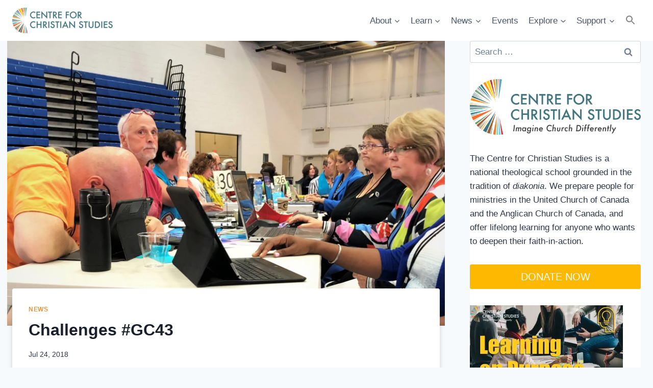

--- FILE ---
content_type: text/html; charset=UTF-8
request_url: http://ccsonline.ca/2018/07/challenges-gc43/
body_size: 45120
content:
<!doctype html>
<html lang="en-CA" class="no-js" itemtype="https://schema.org/Blog" itemscope>
<head>
	<meta charset="UTF-8">
	<meta name="viewport" content="width=device-width, initial-scale=1, minimum-scale=1">
	<title>Challenges #GC43 &#8211; Centre for Christian Studies</title>
<meta name='robots' content='max-image-preview:large' />
	<style>img:is([sizes="auto" i], [sizes^="auto," i]) { contain-intrinsic-size: 3000px 1500px }</style>
	<link rel='dns-prefetch' href='//secure.gravatar.com' />
<link rel='dns-prefetch' href='//stats.wp.com' />
<link rel='dns-prefetch' href='//v0.wordpress.com' />
<link rel='preconnect' href='//i0.wp.com' />
<link rel='preconnect' href='//c0.wp.com' />
<link rel="alternate" type="application/rss+xml" title="Centre for Christian Studies &raquo; Feed" href="http://ccsonline.ca/feed/" />
<link rel="alternate" type="application/rss+xml" title="Centre for Christian Studies &raquo; Comments Feed" href="http://ccsonline.ca/comments/feed/" />
<link rel="alternate" type="text/calendar" title="Centre for Christian Studies &raquo; iCal Feed" href="http://ccsonline.ca/events/?ical=1" />
			<script>document.documentElement.classList.remove( 'no-js' );</script>
			<script>
window._wpemojiSettings = {"baseUrl":"https:\/\/s.w.org\/images\/core\/emoji\/16.0.1\/72x72\/","ext":".png","svgUrl":"https:\/\/s.w.org\/images\/core\/emoji\/16.0.1\/svg\/","svgExt":".svg","source":{"concatemoji":"http:\/\/ccsonline.ca\/wp-includes\/js\/wp-emoji-release.min.js?ver=6.8.3"}};
/*! This file is auto-generated */
!function(s,n){var o,i,e;function c(e){try{var t={supportTests:e,timestamp:(new Date).valueOf()};sessionStorage.setItem(o,JSON.stringify(t))}catch(e){}}function p(e,t,n){e.clearRect(0,0,e.canvas.width,e.canvas.height),e.fillText(t,0,0);var t=new Uint32Array(e.getImageData(0,0,e.canvas.width,e.canvas.height).data),a=(e.clearRect(0,0,e.canvas.width,e.canvas.height),e.fillText(n,0,0),new Uint32Array(e.getImageData(0,0,e.canvas.width,e.canvas.height).data));return t.every(function(e,t){return e===a[t]})}function u(e,t){e.clearRect(0,0,e.canvas.width,e.canvas.height),e.fillText(t,0,0);for(var n=e.getImageData(16,16,1,1),a=0;a<n.data.length;a++)if(0!==n.data[a])return!1;return!0}function f(e,t,n,a){switch(t){case"flag":return n(e,"\ud83c\udff3\ufe0f\u200d\u26a7\ufe0f","\ud83c\udff3\ufe0f\u200b\u26a7\ufe0f")?!1:!n(e,"\ud83c\udde8\ud83c\uddf6","\ud83c\udde8\u200b\ud83c\uddf6")&&!n(e,"\ud83c\udff4\udb40\udc67\udb40\udc62\udb40\udc65\udb40\udc6e\udb40\udc67\udb40\udc7f","\ud83c\udff4\u200b\udb40\udc67\u200b\udb40\udc62\u200b\udb40\udc65\u200b\udb40\udc6e\u200b\udb40\udc67\u200b\udb40\udc7f");case"emoji":return!a(e,"\ud83e\udedf")}return!1}function g(e,t,n,a){var r="undefined"!=typeof WorkerGlobalScope&&self instanceof WorkerGlobalScope?new OffscreenCanvas(300,150):s.createElement("canvas"),o=r.getContext("2d",{willReadFrequently:!0}),i=(o.textBaseline="top",o.font="600 32px Arial",{});return e.forEach(function(e){i[e]=t(o,e,n,a)}),i}function t(e){var t=s.createElement("script");t.src=e,t.defer=!0,s.head.appendChild(t)}"undefined"!=typeof Promise&&(o="wpEmojiSettingsSupports",i=["flag","emoji"],n.supports={everything:!0,everythingExceptFlag:!0},e=new Promise(function(e){s.addEventListener("DOMContentLoaded",e,{once:!0})}),new Promise(function(t){var n=function(){try{var e=JSON.parse(sessionStorage.getItem(o));if("object"==typeof e&&"number"==typeof e.timestamp&&(new Date).valueOf()<e.timestamp+604800&&"object"==typeof e.supportTests)return e.supportTests}catch(e){}return null}();if(!n){if("undefined"!=typeof Worker&&"undefined"!=typeof OffscreenCanvas&&"undefined"!=typeof URL&&URL.createObjectURL&&"undefined"!=typeof Blob)try{var e="postMessage("+g.toString()+"("+[JSON.stringify(i),f.toString(),p.toString(),u.toString()].join(",")+"));",a=new Blob([e],{type:"text/javascript"}),r=new Worker(URL.createObjectURL(a),{name:"wpTestEmojiSupports"});return void(r.onmessage=function(e){c(n=e.data),r.terminate(),t(n)})}catch(e){}c(n=g(i,f,p,u))}t(n)}).then(function(e){for(var t in e)n.supports[t]=e[t],n.supports.everything=n.supports.everything&&n.supports[t],"flag"!==t&&(n.supports.everythingExceptFlag=n.supports.everythingExceptFlag&&n.supports[t]);n.supports.everythingExceptFlag=n.supports.everythingExceptFlag&&!n.supports.flag,n.DOMReady=!1,n.readyCallback=function(){n.DOMReady=!0}}).then(function(){return e}).then(function(){var e;n.supports.everything||(n.readyCallback(),(e=n.source||{}).concatemoji?t(e.concatemoji):e.wpemoji&&e.twemoji&&(t(e.twemoji),t(e.wpemoji)))}))}((window,document),window._wpemojiSettings);
</script>

<link rel='stylesheet' id='jetpack_related-posts-css' href='https://c0.wp.com/p/jetpack/15.4/modules/related-posts/related-posts.css' media='all' />
<style id='wp-emoji-styles-inline-css'>

	img.wp-smiley, img.emoji {
		display: inline !important;
		border: none !important;
		box-shadow: none !important;
		height: 1em !important;
		width: 1em !important;
		margin: 0 0.07em !important;
		vertical-align: -0.1em !important;
		background: none !important;
		padding: 0 !important;
	}
</style>
<link rel='stylesheet' id='wp-block-library-css' href='https://c0.wp.com/c/6.8.3/wp-includes/css/dist/block-library/style.min.css' media='all' />
<style id='classic-theme-styles-inline-css'>
/*! This file is auto-generated */
.wp-block-button__link{color:#fff;background-color:#32373c;border-radius:9999px;box-shadow:none;text-decoration:none;padding:calc(.667em + 2px) calc(1.333em + 2px);font-size:1.125em}.wp-block-file__button{background:#32373c;color:#fff;text-decoration:none}
</style>
<link rel='stylesheet' id='super-advent-calendar-advent-calendar-style-css' href='http://ccsonline.ca/wp-content/plugins/super-advent-calendar/dist/blocks/advent-calendar/style-index.css?ver=1.0.0' media='all' />
<style id='super-advent-calendar-advent-calendar-day-style-inline-css'>
.tippy-box[data-animation=scale][data-placement^=top]{transform-origin:bottom}.tippy-box[data-animation=scale][data-placement^=bottom]{transform-origin:top}.tippy-box[data-animation=scale][data-placement^=left]{transform-origin:right}.tippy-box[data-animation=scale][data-placement^=right]{transform-origin:left}.tippy-box[data-animation=scale][data-state=hidden]{transform:scale(.5);opacity:0}.tippy-box[data-placement^=top]>.tippy-svg-arrow{bottom:0}.tippy-box[data-placement^=top]>.tippy-svg-arrow:after,.tippy-box[data-placement^=top]>.tippy-svg-arrow>svg{top:16px;transform:rotate(180deg)}.tippy-box[data-placement^=bottom]>.tippy-svg-arrow{top:0}.tippy-box[data-placement^=bottom]>.tippy-svg-arrow>svg{bottom:16px}.tippy-box[data-placement^=left]>.tippy-svg-arrow{right:0}.tippy-box[data-placement^=left]>.tippy-svg-arrow:after,.tippy-box[data-placement^=left]>.tippy-svg-arrow>svg{transform:rotate(90deg);top:calc(50% - 3px);left:11px}.tippy-box[data-placement^=right]>.tippy-svg-arrow{left:0}.tippy-box[data-placement^=right]>.tippy-svg-arrow:after,.tippy-box[data-placement^=right]>.tippy-svg-arrow>svg{transform:rotate(-90deg);top:calc(50% - 3px);right:11px}.tippy-svg-arrow{width:16px;height:16px;fill:#333;text-align:initial}.tippy-svg-arrow,.tippy-svg-arrow>svg{position:absolute}.superac-day{position:relative;cursor:pointer;text-align:center;text-decoration-line:none;
	transform-style: preserve-3d;
	transform-origin: center right}.superac-day--animation-flip,
	.superac-day--animation-none{overflow:visible !important;
		transition: transform 1s}.superac-day--animation-flip .superac-card, .superac-day--animation-none .superac-card {
			backface-visibility: hidden;
		}.superac-day--animation-flip .superac-card--back, .superac-day--animation-none .superac-card--back {
			transform: rotateY(180deg);
		}.superac-day--animation-flip.is-open, .superac-day--animation-none.is-open {
			transform: translateX(-100%) rotateY(-180deg);
		}.superac-day--animation-none {
		transition: none;
	}.superac-day.is-loading{pointer-events:none;position:relative;opacity:0.6}.superac-day.is-loading::after{position:absolute;top:50%;left:50%;height:1.75rem;width:1.75rem;
			margin: -15px 0 0 -15px;
			border: 3px solid #ccc;
			border-top-color: #000;
			content: '';
			border-radius: 50%;
			animation: spin 1s linear infinite;
			z-index: 20}@keyframes spin {
			to {
				transform: rotate(360deg);
			}
		}.superac-card{position:relative;box-sizing:border-box;display:flex;height:100%;width:100%;flex-direction:column;align-items:center;justify-content:center;border-radius:0.125rem;--tw-bg-opacity:1;background-color:rgb(203 213 225 / var(--tw-bg-opacity, 1));background-size:cover;padding:1rem}.superac-card--front{z-index:0}.superac-card--front .superac-card-title{font-weight:700}.superac-card--back{position:absolute;top:0px;z-index:10}.superac-card--back .superac-card-title{margin-bottom:0.25rem;font-size:1rem;line-height:1.5rem;font-weight:700}.superac-card--back .superac-card-content{font-size:0.875rem;line-height:1.25rem}/* Tippy */.tippy-box[data-theme~='superac-tooltip']{border-radius:0.125rem;--tw-bg-opacity:1;background-color:rgb(0 0 0 / var(--tw-bg-opacity, 1));padding:0.5rem;font-size:0.75rem;line-height:1rem;--tw-text-opacity:1;color:rgb(255 255 255 / var(--tw-text-opacity, 1))}.tippy-box[data-theme~='superac-tooltip'] > .tippy-svg-arrow{fill:#000}/* A11y Dialog */.superac-dialog-container,
.superac-dialog-overlay{top:0px;right:0px;bottom:0px;left:0px}.superac-dialog-container{position:fixed;z-index:10;display:flex}.superac-dialog-overlay{position:fixed;
	background-color: rgb(43 46 56 / 0.9);
	animation: superac-fade-in 200ms both}.superac-dialog-container[aria-hidden='true']{display:none}@keyframes superac-fade-in {
	from {
		opacity: 0;
	}
}@keyframes superac-slide-up {
	from {
		transform: translateY(10%);
	}
}.superac-dialog-content{position:relative;z-index:10;margin:auto;box-sizing:border-box;max-height:90%;width:100%;max-width:94%;overflow:auto;border-radius:0.375rem;--tw-bg-opacity:1;background-color:rgb(255 255 255 / var(--tw-bg-opacity, 1));padding:1rem;
	animation:
		superac-fade-in 400ms 200ms both,
		superac-slide-up 400ms 200ms both;

	/* attribute defaults */

	font-size:1.25rem !important;

	line-height:1.75rem !important}@media (min-width: 768px){.superac-dialog-content{max-width:28rem}}/* this is to make sure someone's global :focus color does not override into invisible text */.superac-dialog-content:focus{color:inherit}@media (min-width: 768px){.superac-dialog-content-max-width-lg{max-width:32rem}.superac-dialog-content-max-width-xl{max-width:36rem}.superac-dialog-content-max-width-2xl{max-width:42rem}.superac-dialog-content-max-width-3xl{max-width:48rem}.superac-dialog-content-max-width-4xl{max-width:56rem}.superac-dialog-content-max-width-full{max-width:100%}}.superac-dialog-content .superac-dialog-title{font-size:1.5rem !important;line-height:2rem !important;font-weight:700 !important}.superac-dialog-content-font-small{font-size:1.125rem !important;line-height:1.75rem !important}.superac-dialog-content-font-small .superac-dialog-title{font-size:1.25rem !important;line-height:1.75rem !important}.superac-dialog-content-font-large{font-size:1.5rem !important;line-height:2rem !important}.superac-dialog-content-font-large .superac-dialog-title{font-size:1.875rem !important;line-height:2.25rem !important}.superac-dialog-top-bar{display:flex;width:100%;justify-content:flex-end}.superac-dialog-top-bar .superac-dialog-button{cursor:pointer;border-width:0px;background-color:transparent;padding:0px;--tw-text-opacity:1;color:rgb(0 0 0 / var(--tw-text-opacity, 1));outline-width:0px}.superac-dialog-top-bar .superac-dialog-button:hover{opacity:0.5}


</style>
<link rel='stylesheet' id='mediaelement-css' href='https://c0.wp.com/c/6.8.3/wp-includes/js/mediaelement/mediaelementplayer-legacy.min.css' media='all' />
<link rel='stylesheet' id='wp-mediaelement-css' href='https://c0.wp.com/c/6.8.3/wp-includes/js/mediaelement/wp-mediaelement.min.css' media='all' />
<style id='jetpack-sharing-buttons-style-inline-css'>
.jetpack-sharing-buttons__services-list{display:flex;flex-direction:row;flex-wrap:wrap;gap:0;list-style-type:none;margin:5px;padding:0}.jetpack-sharing-buttons__services-list.has-small-icon-size{font-size:12px}.jetpack-sharing-buttons__services-list.has-normal-icon-size{font-size:16px}.jetpack-sharing-buttons__services-list.has-large-icon-size{font-size:24px}.jetpack-sharing-buttons__services-list.has-huge-icon-size{font-size:36px}@media print{.jetpack-sharing-buttons__services-list{display:none!important}}.editor-styles-wrapper .wp-block-jetpack-sharing-buttons{gap:0;padding-inline-start:0}ul.jetpack-sharing-buttons__services-list.has-background{padding:1.25em 2.375em}
</style>
<style id='global-styles-inline-css'>
:root{--wp--preset--aspect-ratio--square: 1;--wp--preset--aspect-ratio--4-3: 4/3;--wp--preset--aspect-ratio--3-4: 3/4;--wp--preset--aspect-ratio--3-2: 3/2;--wp--preset--aspect-ratio--2-3: 2/3;--wp--preset--aspect-ratio--16-9: 16/9;--wp--preset--aspect-ratio--9-16: 9/16;--wp--preset--color--black: #000000;--wp--preset--color--cyan-bluish-gray: #abb8c3;--wp--preset--color--white: #ffffff;--wp--preset--color--pale-pink: #f78da7;--wp--preset--color--vivid-red: #cf2e2e;--wp--preset--color--luminous-vivid-orange: #ff6900;--wp--preset--color--luminous-vivid-amber: #fcb900;--wp--preset--color--light-green-cyan: #7bdcb5;--wp--preset--color--vivid-green-cyan: #00d084;--wp--preset--color--pale-cyan-blue: #8ed1fc;--wp--preset--color--vivid-cyan-blue: #0693e3;--wp--preset--color--vivid-purple: #9b51e0;--wp--preset--color--theme-palette-1: var(--global-palette1);--wp--preset--color--theme-palette-2: var(--global-palette2);--wp--preset--color--theme-palette-3: var(--global-palette3);--wp--preset--color--theme-palette-4: var(--global-palette4);--wp--preset--color--theme-palette-5: var(--global-palette5);--wp--preset--color--theme-palette-6: var(--global-palette6);--wp--preset--color--theme-palette-7: var(--global-palette7);--wp--preset--color--theme-palette-8: var(--global-palette8);--wp--preset--color--theme-palette-9: var(--global-palette9);--wp--preset--color--theme-palette-10: var(--global-palette10);--wp--preset--color--theme-palette-11: var(--global-palette11);--wp--preset--color--theme-palette-12: var(--global-palette12);--wp--preset--color--theme-palette-13: var(--global-palette13);--wp--preset--color--theme-palette-14: var(--global-palette14);--wp--preset--color--theme-palette-15: var(--global-palette15);--wp--preset--gradient--vivid-cyan-blue-to-vivid-purple: linear-gradient(135deg,rgba(6,147,227,1) 0%,rgb(155,81,224) 100%);--wp--preset--gradient--light-green-cyan-to-vivid-green-cyan: linear-gradient(135deg,rgb(122,220,180) 0%,rgb(0,208,130) 100%);--wp--preset--gradient--luminous-vivid-amber-to-luminous-vivid-orange: linear-gradient(135deg,rgba(252,185,0,1) 0%,rgba(255,105,0,1) 100%);--wp--preset--gradient--luminous-vivid-orange-to-vivid-red: linear-gradient(135deg,rgba(255,105,0,1) 0%,rgb(207,46,46) 100%);--wp--preset--gradient--very-light-gray-to-cyan-bluish-gray: linear-gradient(135deg,rgb(238,238,238) 0%,rgb(169,184,195) 100%);--wp--preset--gradient--cool-to-warm-spectrum: linear-gradient(135deg,rgb(74,234,220) 0%,rgb(151,120,209) 20%,rgb(207,42,186) 40%,rgb(238,44,130) 60%,rgb(251,105,98) 80%,rgb(254,248,76) 100%);--wp--preset--gradient--blush-light-purple: linear-gradient(135deg,rgb(255,206,236) 0%,rgb(152,150,240) 100%);--wp--preset--gradient--blush-bordeaux: linear-gradient(135deg,rgb(254,205,165) 0%,rgb(254,45,45) 50%,rgb(107,0,62) 100%);--wp--preset--gradient--luminous-dusk: linear-gradient(135deg,rgb(255,203,112) 0%,rgb(199,81,192) 50%,rgb(65,88,208) 100%);--wp--preset--gradient--pale-ocean: linear-gradient(135deg,rgb(255,245,203) 0%,rgb(182,227,212) 50%,rgb(51,167,181) 100%);--wp--preset--gradient--electric-grass: linear-gradient(135deg,rgb(202,248,128) 0%,rgb(113,206,126) 100%);--wp--preset--gradient--midnight: linear-gradient(135deg,rgb(2,3,129) 0%,rgb(40,116,252) 100%);--wp--preset--font-size--small: var(--global-font-size-small);--wp--preset--font-size--medium: var(--global-font-size-medium);--wp--preset--font-size--large: var(--global-font-size-large);--wp--preset--font-size--x-large: 42px;--wp--preset--font-size--larger: var(--global-font-size-larger);--wp--preset--font-size--xxlarge: var(--global-font-size-xxlarge);--wp--preset--spacing--20: 0.44rem;--wp--preset--spacing--30: 0.67rem;--wp--preset--spacing--40: 1rem;--wp--preset--spacing--50: 1.5rem;--wp--preset--spacing--60: 2.25rem;--wp--preset--spacing--70: 3.38rem;--wp--preset--spacing--80: 5.06rem;--wp--preset--shadow--natural: 6px 6px 9px rgba(0, 0, 0, 0.2);--wp--preset--shadow--deep: 12px 12px 50px rgba(0, 0, 0, 0.4);--wp--preset--shadow--sharp: 6px 6px 0px rgba(0, 0, 0, 0.2);--wp--preset--shadow--outlined: 6px 6px 0px -3px rgba(255, 255, 255, 1), 6px 6px rgba(0, 0, 0, 1);--wp--preset--shadow--crisp: 6px 6px 0px rgba(0, 0, 0, 1);}:where(.is-layout-flex){gap: 0.5em;}:where(.is-layout-grid){gap: 0.5em;}body .is-layout-flex{display: flex;}.is-layout-flex{flex-wrap: wrap;align-items: center;}.is-layout-flex > :is(*, div){margin: 0;}body .is-layout-grid{display: grid;}.is-layout-grid > :is(*, div){margin: 0;}:where(.wp-block-columns.is-layout-flex){gap: 2em;}:where(.wp-block-columns.is-layout-grid){gap: 2em;}:where(.wp-block-post-template.is-layout-flex){gap: 1.25em;}:where(.wp-block-post-template.is-layout-grid){gap: 1.25em;}.has-black-color{color: var(--wp--preset--color--black) !important;}.has-cyan-bluish-gray-color{color: var(--wp--preset--color--cyan-bluish-gray) !important;}.has-white-color{color: var(--wp--preset--color--white) !important;}.has-pale-pink-color{color: var(--wp--preset--color--pale-pink) !important;}.has-vivid-red-color{color: var(--wp--preset--color--vivid-red) !important;}.has-luminous-vivid-orange-color{color: var(--wp--preset--color--luminous-vivid-orange) !important;}.has-luminous-vivid-amber-color{color: var(--wp--preset--color--luminous-vivid-amber) !important;}.has-light-green-cyan-color{color: var(--wp--preset--color--light-green-cyan) !important;}.has-vivid-green-cyan-color{color: var(--wp--preset--color--vivid-green-cyan) !important;}.has-pale-cyan-blue-color{color: var(--wp--preset--color--pale-cyan-blue) !important;}.has-vivid-cyan-blue-color{color: var(--wp--preset--color--vivid-cyan-blue) !important;}.has-vivid-purple-color{color: var(--wp--preset--color--vivid-purple) !important;}.has-black-background-color{background-color: var(--wp--preset--color--black) !important;}.has-cyan-bluish-gray-background-color{background-color: var(--wp--preset--color--cyan-bluish-gray) !important;}.has-white-background-color{background-color: var(--wp--preset--color--white) !important;}.has-pale-pink-background-color{background-color: var(--wp--preset--color--pale-pink) !important;}.has-vivid-red-background-color{background-color: var(--wp--preset--color--vivid-red) !important;}.has-luminous-vivid-orange-background-color{background-color: var(--wp--preset--color--luminous-vivid-orange) !important;}.has-luminous-vivid-amber-background-color{background-color: var(--wp--preset--color--luminous-vivid-amber) !important;}.has-light-green-cyan-background-color{background-color: var(--wp--preset--color--light-green-cyan) !important;}.has-vivid-green-cyan-background-color{background-color: var(--wp--preset--color--vivid-green-cyan) !important;}.has-pale-cyan-blue-background-color{background-color: var(--wp--preset--color--pale-cyan-blue) !important;}.has-vivid-cyan-blue-background-color{background-color: var(--wp--preset--color--vivid-cyan-blue) !important;}.has-vivid-purple-background-color{background-color: var(--wp--preset--color--vivid-purple) !important;}.has-black-border-color{border-color: var(--wp--preset--color--black) !important;}.has-cyan-bluish-gray-border-color{border-color: var(--wp--preset--color--cyan-bluish-gray) !important;}.has-white-border-color{border-color: var(--wp--preset--color--white) !important;}.has-pale-pink-border-color{border-color: var(--wp--preset--color--pale-pink) !important;}.has-vivid-red-border-color{border-color: var(--wp--preset--color--vivid-red) !important;}.has-luminous-vivid-orange-border-color{border-color: var(--wp--preset--color--luminous-vivid-orange) !important;}.has-luminous-vivid-amber-border-color{border-color: var(--wp--preset--color--luminous-vivid-amber) !important;}.has-light-green-cyan-border-color{border-color: var(--wp--preset--color--light-green-cyan) !important;}.has-vivid-green-cyan-border-color{border-color: var(--wp--preset--color--vivid-green-cyan) !important;}.has-pale-cyan-blue-border-color{border-color: var(--wp--preset--color--pale-cyan-blue) !important;}.has-vivid-cyan-blue-border-color{border-color: var(--wp--preset--color--vivid-cyan-blue) !important;}.has-vivid-purple-border-color{border-color: var(--wp--preset--color--vivid-purple) !important;}.has-vivid-cyan-blue-to-vivid-purple-gradient-background{background: var(--wp--preset--gradient--vivid-cyan-blue-to-vivid-purple) !important;}.has-light-green-cyan-to-vivid-green-cyan-gradient-background{background: var(--wp--preset--gradient--light-green-cyan-to-vivid-green-cyan) !important;}.has-luminous-vivid-amber-to-luminous-vivid-orange-gradient-background{background: var(--wp--preset--gradient--luminous-vivid-amber-to-luminous-vivid-orange) !important;}.has-luminous-vivid-orange-to-vivid-red-gradient-background{background: var(--wp--preset--gradient--luminous-vivid-orange-to-vivid-red) !important;}.has-very-light-gray-to-cyan-bluish-gray-gradient-background{background: var(--wp--preset--gradient--very-light-gray-to-cyan-bluish-gray) !important;}.has-cool-to-warm-spectrum-gradient-background{background: var(--wp--preset--gradient--cool-to-warm-spectrum) !important;}.has-blush-light-purple-gradient-background{background: var(--wp--preset--gradient--blush-light-purple) !important;}.has-blush-bordeaux-gradient-background{background: var(--wp--preset--gradient--blush-bordeaux) !important;}.has-luminous-dusk-gradient-background{background: var(--wp--preset--gradient--luminous-dusk) !important;}.has-pale-ocean-gradient-background{background: var(--wp--preset--gradient--pale-ocean) !important;}.has-electric-grass-gradient-background{background: var(--wp--preset--gradient--electric-grass) !important;}.has-midnight-gradient-background{background: var(--wp--preset--gradient--midnight) !important;}.has-small-font-size{font-size: var(--wp--preset--font-size--small) !important;}.has-medium-font-size{font-size: var(--wp--preset--font-size--medium) !important;}.has-large-font-size{font-size: var(--wp--preset--font-size--large) !important;}.has-x-large-font-size{font-size: var(--wp--preset--font-size--x-large) !important;}
:where(.wp-block-post-template.is-layout-flex){gap: 1.25em;}:where(.wp-block-post-template.is-layout-grid){gap: 1.25em;}
:where(.wp-block-columns.is-layout-flex){gap: 2em;}:where(.wp-block-columns.is-layout-grid){gap: 2em;}
:root :where(.wp-block-pullquote){font-size: 1.5em;line-height: 1.6;}
</style>
<link rel='stylesheet' id='ivory-search-styles-css' href='http://ccsonline.ca/wp-content/plugins/add-search-to-menu/public/css/ivory-search.min.css?ver=5.5.14' media='all' />
<link rel='stylesheet' id='kadence-global-css' href='http://ccsonline.ca/wp-content/themes/kadence/assets/css/global.min.css?ver=1.4.3' media='all' />
<style id='kadence-global-inline-css'>
/* Kadence Base CSS */
:root{--global-palette1:#e89541;--global-palette2:#507279;--global-palette3:#1A202C;--global-palette4:#2D3748;--global-palette5:#4A5568;--global-palette6:#718096;--global-palette7:#a0d0bf;--global-palette8:#F7FAFC;--global-palette9:#ffffff;--global-palette10:oklch(from var(--global-palette1) calc(l + 0.10 * (1 - l)) calc(c * 1.00) calc(h + 180) / 100%);--global-palette11:#13612e;--global-palette12:#1159af;--global-palette13:#b82105;--global-palette14:#f7630c;--global-palette15:#f5a524;--global-palette9rgb:255, 255, 255;--global-palette-highlight:var(--global-palette1);--global-palette-highlight-alt:var(--global-palette2);--global-palette-highlight-alt2:var(--global-palette9);--global-palette-btn-bg:var(--global-palette1);--global-palette-btn-bg-hover:var(--global-palette2);--global-palette-btn:var(--global-palette9);--global-palette-btn-hover:var(--global-palette9);--global-palette-btn-sec-bg:var(--global-palette7);--global-palette-btn-sec-bg-hover:var(--global-palette2);--global-palette-btn-sec:var(--global-palette3);--global-palette-btn-sec-hover:var(--global-palette9);--global-body-font-family:-apple-system,BlinkMacSystemFont,"Segoe UI",Roboto,Oxygen-Sans,Ubuntu,Cantarell,"Helvetica Neue",sans-serif, "Apple Color Emoji", "Segoe UI Emoji", "Segoe UI Symbol";--global-heading-font-family:inherit;--global-primary-nav-font-family:inherit;--global-fallback-font:sans-serif;--global-display-fallback-font:sans-serif;--global-content-width:1290px;--global-content-wide-width:calc(1290px + 230px);--global-content-narrow-width:842px;--global-content-edge-padding:1.5rem;--global-content-boxed-padding:2rem;--global-calc-content-width:calc(1290px - var(--global-content-edge-padding) - var(--global-content-edge-padding) );--wp--style--global--content-size:var(--global-calc-content-width);}.wp-site-blocks{--global-vw:calc( 100vw - ( 0.5 * var(--scrollbar-offset)));}body{background:var(--global-palette8);}body, input, select, optgroup, textarea{font-weight:400;font-size:17px;line-height:1.6;font-family:var(--global-body-font-family);color:var(--global-palette4);}.content-bg, body.content-style-unboxed .site{background:var(--global-palette9);}h1,h2,h3,h4,h5,h6{font-family:var(--global-heading-font-family);}h1{font-weight:700;font-size:32px;line-height:1.5;color:var(--global-palette3);}h2{font-weight:700;font-size:28px;line-height:1.5;color:var(--global-palette3);}h3{font-weight:700;font-size:24px;line-height:1.5;color:var(--global-palette3);}h4{font-weight:700;font-size:22px;line-height:1.5;color:var(--global-palette4);}h5{font-weight:700;font-size:20px;line-height:1.5;color:var(--global-palette4);}h6{font-weight:700;font-size:18px;line-height:1.5;color:var(--global-palette5);}.entry-hero .kadence-breadcrumbs{max-width:1290px;}.site-container, .site-header-row-layout-contained, .site-footer-row-layout-contained, .entry-hero-layout-contained, .comments-area, .alignfull > .wp-block-cover__inner-container, .alignwide > .wp-block-cover__inner-container{max-width:var(--global-content-width);}.content-width-narrow .content-container.site-container, .content-width-narrow .hero-container.site-container{max-width:var(--global-content-narrow-width);}@media all and (min-width: 1520px){.wp-site-blocks .content-container  .alignwide{margin-left:-115px;margin-right:-115px;width:unset;max-width:unset;}}@media all and (min-width: 1102px){.content-width-narrow .wp-site-blocks .content-container .alignwide{margin-left:-130px;margin-right:-130px;width:unset;max-width:unset;}}.content-style-boxed .wp-site-blocks .entry-content .alignwide{margin-left:calc( -1 * var( --global-content-boxed-padding ) );margin-right:calc( -1 * var( --global-content-boxed-padding ) );}.content-area{margin-top:0rem;margin-bottom:0rem;}@media all and (max-width: 1024px){.content-area{margin-top:3rem;margin-bottom:3rem;}}@media all and (max-width: 767px){.content-area{margin-top:2rem;margin-bottom:2rem;}}@media all and (max-width: 1024px){:root{--global-content-boxed-padding:2rem;}}@media all and (max-width: 767px){:root{--global-content-boxed-padding:1.5rem;}}.entry-content-wrap{padding:2rem;}@media all and (max-width: 1024px){.entry-content-wrap{padding:2rem;}}@media all and (max-width: 767px){.entry-content-wrap{padding:1.5rem;}}.entry.single-entry{box-shadow:0px 15px 15px -10px var(--global-palette3);}.entry.loop-entry{box-shadow:0px 15px 15px -10px var(--global-palette3);}.loop-entry .entry-content-wrap{padding:2rem;}@media all and (max-width: 1024px){.loop-entry .entry-content-wrap{padding:2rem;}}@media all and (max-width: 767px){.loop-entry .entry-content-wrap{padding:1.5rem;}}.primary-sidebar.widget-area .widget{margin-bottom:1.9em;color:var(--global-palette4);}.primary-sidebar.widget-area .widget-title{font-weight:700;font-size:20px;line-height:1.5;color:var(--global-palette3);}.primary-sidebar.widget-area{background:var(--global-palette9);}.has-sidebar.has-left-sidebar:not(.rtl) .primary-sidebar.widget-area, .rtl.has-sidebar:not(.has-left-sidebar) .primary-sidebar.widget-area{border-right:0px solid var(--global-palette2);}.has-sidebar:not(.has-left-sidebar):not(.rtl) .primary-sidebar.widget-area, .rtl.has-sidebar.has-left-sidebar .primary-sidebar.widget-area{border-left:0px solid var(--global-palette2);}button, .button, .wp-block-button__link, input[type="button"], input[type="reset"], input[type="submit"], .fl-button, .elementor-button-wrapper .elementor-button, .wc-block-components-checkout-place-order-button, .wc-block-cart__submit{box-shadow:0px 0px 0px -7px rgba(0,0,0,0);}button:hover, button:focus, button:active, .button:hover, .button:focus, .button:active, .wp-block-button__link:hover, .wp-block-button__link:focus, .wp-block-button__link:active, input[type="button"]:hover, input[type="button"]:focus, input[type="button"]:active, input[type="reset"]:hover, input[type="reset"]:focus, input[type="reset"]:active, input[type="submit"]:hover, input[type="submit"]:focus, input[type="submit"]:active, .elementor-button-wrapper .elementor-button:hover, .elementor-button-wrapper .elementor-button:focus, .elementor-button-wrapper .elementor-button:active, .wc-block-cart__submit:hover{box-shadow:0px 15px 25px -7px rgba(0,0,0,0.1);}.kb-button.kb-btn-global-outline.kb-btn-global-inherit{padding-top:calc(px - 2px);padding-right:calc(px - 2px);padding-bottom:calc(px - 2px);padding-left:calc(px - 2px);}@media all and (min-width: 1025px){.transparent-header .entry-hero .entry-hero-container-inner{padding-top:80px;}}@media all and (max-width: 1024px){.mobile-transparent-header .entry-hero .entry-hero-container-inner{padding-top:80px;}}@media all and (max-width: 767px){.mobile-transparent-header .entry-hero .entry-hero-container-inner{padding-top:80px;}}#kt-scroll-up-reader, #kt-scroll-up{border-radius:0px 0px 0px 0px;bottom:30px;font-size:1.2em;padding:0.4em 0.4em 0.4em 0.4em;}#kt-scroll-up-reader.scroll-up-side-right, #kt-scroll-up.scroll-up-side-right{right:30px;}#kt-scroll-up-reader.scroll-up-side-left, #kt-scroll-up.scroll-up-side-left{left:30px;}.entry-hero.post-hero-section .entry-header{min-height:200px;}
/* Kadence Header CSS */
@media all and (max-width: 1024px){.mobile-transparent-header #masthead{position:absolute;left:0px;right:0px;z-index:100;}.kadence-scrollbar-fixer.mobile-transparent-header #masthead{right:var(--scrollbar-offset,0);}.mobile-transparent-header #masthead, .mobile-transparent-header .site-top-header-wrap .site-header-row-container-inner, .mobile-transparent-header .site-main-header-wrap .site-header-row-container-inner, .mobile-transparent-header .site-bottom-header-wrap .site-header-row-container-inner{background:transparent;}.site-header-row-tablet-layout-fullwidth, .site-header-row-tablet-layout-standard{padding:0px;}}@media all and (min-width: 1025px){.transparent-header #masthead{position:absolute;left:0px;right:0px;z-index:100;}.transparent-header.kadence-scrollbar-fixer #masthead{right:var(--scrollbar-offset,0);}.transparent-header #masthead, .transparent-header .site-top-header-wrap .site-header-row-container-inner, .transparent-header .site-main-header-wrap .site-header-row-container-inner, .transparent-header .site-bottom-header-wrap .site-header-row-container-inner{background:transparent;}}.site-branding a.brand img{max-width:200px;}.site-branding a.brand img.svg-logo-image{width:200px;}.site-branding{padding:0px 0px 0px 0px;}#masthead, #masthead .kadence-sticky-header.item-is-fixed:not(.item-at-start):not(.site-header-row-container):not(.site-main-header-wrap), #masthead .kadence-sticky-header.item-is-fixed:not(.item-at-start) > .site-header-row-container-inner{background:#ffffff;}.site-main-header-inner-wrap{min-height:80px;}.site-main-header-wrap.site-header-row-container.site-header-focus-item.site-header-row-layout-standard.kadence-sticky-header.item-is-fixed.item-is-stuck, .site-header-upper-inner-wrap.kadence-sticky-header.item-is-fixed.item-is-stuck, .site-header-inner-wrap.kadence-sticky-header.item-is-fixed.item-is-stuck, .site-top-header-wrap.site-header-row-container.site-header-focus-item.site-header-row-layout-standard.kadence-sticky-header.item-is-fixed.item-is-stuck, .site-bottom-header-wrap.site-header-row-container.site-header-focus-item.site-header-row-layout-standard.kadence-sticky-header.item-is-fixed.item-is-stuck{box-shadow:0px 0px 0px 0px rgba(0,0,0,0);}.header-navigation[class*="header-navigation-style-underline"] .header-menu-container.primary-menu-container>ul>li>a:after{width:calc( 100% - 1.2em);}.main-navigation .primary-menu-container > ul > li.menu-item > a{padding-left:calc(1.2em / 2);padding-right:calc(1.2em / 2);padding-top:0.6em;padding-bottom:0.6em;color:var(--global-palette5);}.main-navigation .primary-menu-container > ul > li.menu-item .dropdown-nav-special-toggle{right:calc(1.2em / 2);}.main-navigation .primary-menu-container > ul > li.menu-item > a:hover{color:var(--global-palette-highlight);}.main-navigation .primary-menu-container > ul > li.menu-item.current-menu-item > a{color:var(--global-palette3);}.header-navigation .header-menu-container ul ul.sub-menu, .header-navigation .header-menu-container ul ul.submenu{background:var(--global-palette3);box-shadow:0px 2px 13px 0px rgba(0,0,0,0.1);}.header-navigation .header-menu-container ul ul li.menu-item, .header-menu-container ul.menu > li.kadence-menu-mega-enabled > ul > li.menu-item > a{border-bottom:1px solid rgba(255,255,255,0.1);border-radius:0px 0px 0px 0px;}.header-navigation .header-menu-container ul ul li.menu-item > a{width:200px;padding-top:1em;padding-bottom:1em;color:var(--global-palette8);font-size:12px;}.header-navigation .header-menu-container ul ul li.menu-item > a:hover{color:var(--global-palette9);background:var(--global-palette4);border-radius:0px 0px 0px 0px;}.header-navigation .header-menu-container ul ul li.menu-item.current-menu-item > a{color:var(--global-palette9);background:var(--global-palette4);border-radius:0px 0px 0px 0px;}.mobile-toggle-open-container .menu-toggle-open, .mobile-toggle-open-container .menu-toggle-open:focus{color:var(--global-palette5);padding:0.4em 0.6em 0.4em 0.6em;font-size:14px;}.mobile-toggle-open-container .menu-toggle-open.menu-toggle-style-bordered{border:1px solid currentColor;}.mobile-toggle-open-container .menu-toggle-open .menu-toggle-icon{font-size:20px;}.mobile-toggle-open-container .menu-toggle-open:hover, .mobile-toggle-open-container .menu-toggle-open:focus-visible{color:var(--global-palette-highlight);}.mobile-navigation ul li{font-size:14px;}.mobile-navigation ul li a{padding-top:1em;padding-bottom:1em;}.mobile-navigation ul li > a, .mobile-navigation ul li.menu-item-has-children > .drawer-nav-drop-wrap{color:var(--global-palette8);}.mobile-navigation ul li.current-menu-item > a, .mobile-navigation ul li.current-menu-item.menu-item-has-children > .drawer-nav-drop-wrap{color:var(--global-palette-highlight);}.mobile-navigation ul li.menu-item-has-children .drawer-nav-drop-wrap, .mobile-navigation ul li:not(.menu-item-has-children) a{border-bottom:1px solid rgba(255,255,255,0.1);}.mobile-navigation:not(.drawer-navigation-parent-toggle-true) ul li.menu-item-has-children .drawer-nav-drop-wrap button{border-left:1px solid rgba(255,255,255,0.1);}#mobile-drawer .drawer-header .drawer-toggle{padding:0.6em 0.15em 0.6em 0.15em;font-size:24px;}
/* Kadence Footer CSS */
#colophon{background:var(--global-palette2);}.site-middle-footer-inner-wrap{padding-top:30px;padding-bottom:30px;grid-column-gap:30px;grid-row-gap:30px;}.site-middle-footer-inner-wrap .widget{margin-bottom:30px;}.site-middle-footer-inner-wrap .site-footer-section:not(:last-child):after{right:calc(-30px / 2);}.site-bottom-footer-inner-wrap{padding-top:30px;padding-bottom:30px;grid-column-gap:30px;}.site-bottom-footer-inner-wrap .widget{margin-bottom:30px;}.site-bottom-footer-inner-wrap .site-footer-section:not(:last-child):after{right:calc(-30px / 2);}.footer-social-wrap .footer-social-inner-wrap{font-size:1em;gap:0.3em;}.site-footer .site-footer-wrap .site-footer-section .footer-social-wrap .footer-social-inner-wrap .social-button{border:2px none transparent;border-radius:3px;}
/* Kadence Events CSS */
:root{--tec-color-background-events:transparent;--tec-color-text-event-date:var(--global-palette3);--tec-color-text-event-title:var(--global-palette3);--tec-color-text-events-title:var(--global-palette3);--tec-color-background-view-selector-list-item-hover:var(--global-palette7);--tec-color-background-secondary:var(--global-palette8);--tec-color-link-primary:var(--global-palette3);--tec-color-icon-active:var(--global-palette3);--tec-color-day-marker-month:var(--global-palette4);--tec-color-border-active-month-grid-hover:var(--global-palette5);--tec-color-accent-primary:var(--global-palette1);--tec-color-border-default:var(--global-gray-400);}#primary .tribe-events, #primary .tribe-events-single{--tec-color-background-events-bar-submit-button:#dd9933;--tec-color-background-events-bar-submit-button-hover:rgba( 221, 153, 51, 0.8);--tec-color-background-events-bar-submit-button-active:rgba( 221, 153, 51, 0.9);}
</style>
<link rel='stylesheet' id='kadence-header-css' href='http://ccsonline.ca/wp-content/themes/kadence/assets/css/header.min.css?ver=1.4.3' media='all' />
<link rel='stylesheet' id='kadence-content-css' href='http://ccsonline.ca/wp-content/themes/kadence/assets/css/content.min.css?ver=1.4.3' media='all' />
<style id='kadence-content-inline-css'>
.posted-by { clip: rect(1px, 1px, 1px, 1px); height: 1px; position: absolute; overflow: hidden; width: 1px; }
</style>
<link rel='stylesheet' id='kadence-sidebar-css' href='http://ccsonline.ca/wp-content/themes/kadence/assets/css/sidebar.min.css?ver=1.4.3' media='all' />
<link rel='stylesheet' id='kadence-related-posts-css' href='http://ccsonline.ca/wp-content/themes/kadence/assets/css/related-posts.min.css?ver=1.4.3' media='all' />
<link rel='stylesheet' id='kad-splide-css' href='http://ccsonline.ca/wp-content/themes/kadence/assets/css/kadence-splide.min.css?ver=1.4.3' media='all' />
<link rel='stylesheet' id='kadence-footer-css' href='http://ccsonline.ca/wp-content/themes/kadence/assets/css/footer.min.css?ver=1.4.3' media='all' />
<link rel='stylesheet' id='kadence-tribe-css' href='http://ccsonline.ca/wp-content/themes/kadence/assets/css/tribe-events.min.css?ver=1.4.3' media='all' />
<style id='kadence-blocks-global-variables-inline-css'>
:root {--global-kb-font-size-sm:clamp(0.8rem, 0.73rem + 0.217vw, 0.9rem);--global-kb-font-size-md:clamp(1.1rem, 0.995rem + 0.326vw, 1.25rem);--global-kb-font-size-lg:clamp(1.75rem, 1.576rem + 0.543vw, 2rem);--global-kb-font-size-xl:clamp(2.25rem, 1.728rem + 1.63vw, 3rem);--global-kb-font-size-xxl:clamp(2.5rem, 1.456rem + 3.26vw, 4rem);--global-kb-font-size-xxxl:clamp(2.75rem, 0.489rem + 7.065vw, 6rem);}
</style>
<link rel='stylesheet' id='sharedaddy-css' href='https://c0.wp.com/p/jetpack/15.4/modules/sharedaddy/sharing.css' media='all' />
<link rel='stylesheet' id='social-logos-css' href='https://c0.wp.com/p/jetpack/15.4/_inc/social-logos/social-logos.min.css' media='all' />
<script id="jetpack_related-posts-js-extra">
var related_posts_js_options = {"post_heading":"h4"};
</script>
<script src="https://c0.wp.com/p/jetpack/15.4/_inc/build/related-posts/related-posts.min.js" id="jetpack_related-posts-js"></script>
<script src="https://c0.wp.com/c/6.8.3/wp-includes/js/jquery/jquery.min.js" id="jquery-core-js"></script>
<script src="https://c0.wp.com/c/6.8.3/wp-includes/js/jquery/jquery-migrate.min.js" id="jquery-migrate-js"></script>
<link rel="https://api.w.org/" href="http://ccsonline.ca/wp-json/" /><link rel="alternate" title="JSON" type="application/json" href="http://ccsonline.ca/wp-json/wp/v2/posts/7160" /><link rel="EditURI" type="application/rsd+xml" title="RSD" href="http://ccsonline.ca/xmlrpc.php?rsd" />
<meta name="generator" content="WordPress 6.8.3" />
<link rel="canonical" href="http://ccsonline.ca/2018/07/challenges-gc43/" />
<link rel='shortlink' href='https://wp.me/p32E6l-1Ru' />
<link rel="alternate" title="oEmbed (JSON)" type="application/json+oembed" href="http://ccsonline.ca/wp-json/oembed/1.0/embed?url=http%3A%2F%2Fccsonline.ca%2F2018%2F07%2Fchallenges-gc43%2F" />
<link rel="alternate" title="oEmbed (XML)" type="text/xml+oembed" href="http://ccsonline.ca/wp-json/oembed/1.0/embed?url=http%3A%2F%2Fccsonline.ca%2F2018%2F07%2Fchallenges-gc43%2F&#038;format=xml" />
<meta name="tec-api-version" content="v1"><meta name="tec-api-origin" content="http://ccsonline.ca"><link rel="alternate" href="http://ccsonline.ca/wp-json/tribe/events/v1/" />	<style>img#wpstats{display:none}</style>
		<style>.recentcomments a{display:inline !important;padding:0 !important;margin:0 !important;}</style>
<!-- Jetpack Open Graph Tags -->
<meta property="og:type" content="article" />
<meta property="og:title" content="Challenges #GC43" />
<meta property="og:url" content="http://ccsonline.ca/2018/07/challenges-gc43/" />
<meta property="og:description" content="Updated, July 25. During General Council 43, various people will be reporting on what&#8217;s happening, sharing moments and offering their reflections.  Marlene Britton-Walfall* reminds us that am…" />
<meta property="article:published_time" content="2018-07-24T18:33:42+00:00" />
<meta property="article:modified_time" content="2018-07-25T15:30:19+00:00" />
<meta property="og:site_name" content="Centre for Christian Studies" />
<meta property="og:image" content="https://i0.wp.com/ccsonline.ca/wp-content/uploads/2018/07/M-GC43-crop-scaled.jpeg?fit=1200%2C541" />
<meta property="og:image:width" content="1200" />
<meta property="og:image:height" content="541" />
<meta property="og:image:alt" content="" />
<meta name="twitter:text:title" content="Challenges #GC43" />
<meta name="twitter:image" content="https://i0.wp.com/ccsonline.ca/wp-content/uploads/2018/07/M-GC43-crop-scaled.jpeg?fit=1200%2C541&#038;w=640" />
<meta name="twitter:card" content="summary_large_image" />

<!-- End Jetpack Open Graph Tags -->
<link rel="icon" href="https://i0.wp.com/ccsonline.ca/wp-content/uploads/2017/03/cropped-ccs-logo.png?fit=32%2C32" sizes="32x32" />
<link rel="icon" href="https://i0.wp.com/ccsonline.ca/wp-content/uploads/2017/03/cropped-ccs-logo.png?fit=192%2C192" sizes="192x192" />
<link rel="apple-touch-icon" href="https://i0.wp.com/ccsonline.ca/wp-content/uploads/2017/03/cropped-ccs-logo.png?fit=180%2C180" />
<meta name="msapplication-TileImage" content="https://i0.wp.com/ccsonline.ca/wp-content/uploads/2017/03/cropped-ccs-logo.png?fit=270%2C270" />
</head>

<body class="wp-singular post-template-default single single-post postid-7160 single-format-standard wp-custom-logo wp-embed-responsive wp-theme-kadence tribe-no-js kadence footer-on-bottom hide-focus-outline link-style-standard has-sidebar content-title-style-normal content-width-normal content-style-boxed content-vertical-padding-show non-transparent-header mobile-non-transparent-header author-hidden">
<div id="wrapper" class="site wp-site-blocks">
			<a class="skip-link screen-reader-text scroll-ignore" href="#main">Skip to content</a>
		<header id="masthead" class="site-header" role="banner" itemtype="https://schema.org/WPHeader" itemscope>
	<div id="main-header" class="site-header-wrap">
		<div class="site-header-inner-wrap">
			<div class="site-header-upper-wrap">
				<div class="site-header-upper-inner-wrap">
					<div class="site-main-header-wrap site-header-row-container site-header-focus-item site-header-row-layout-standard kadence-sticky-header" data-section="kadence_customizer_header_main" data-shrink="true" data-shrink-height="60" data-reveal-scroll-up="false">
	<div class="site-header-row-container-inner">
				<div class="site-container">
			<div class="site-main-header-inner-wrap site-header-row site-header-row-has-sides site-header-row-no-center">
									<div class="site-header-main-section-left site-header-section site-header-section-left">
						<div class="site-header-item site-header-focus-item" data-section="title_tagline">
	<div class="site-branding branding-layout-standard site-brand-logo-only"><a class="brand has-logo-image" href="http://ccsonline.ca/" rel="home"><img width="600" height="150" src="https://i0.wp.com/ccsonline.ca/wp-content/uploads/2018/11/CCS-logo-2018-website.png?fit=600%2C150" class="custom-logo" alt="Centre for Christian Studies" decoding="async" fetchpriority="high" srcset="https://i0.wp.com/ccsonline.ca/wp-content/uploads/2018/11/CCS-logo-2018-website.png?w=600 600w, https://i0.wp.com/ccsonline.ca/wp-content/uploads/2018/11/CCS-logo-2018-website.png?resize=150%2C38 150w, https://i0.wp.com/ccsonline.ca/wp-content/uploads/2018/11/CCS-logo-2018-website.png?resize=300%2C75 300w" sizes="(max-width: 600px) 100vw, 600px" data-attachment-id="7538" data-permalink="http://ccsonline.ca/ccs-logo-2018-website/" data-orig-file="https://i0.wp.com/ccsonline.ca/wp-content/uploads/2018/11/CCS-logo-2018-website.png?fit=600%2C150" data-orig-size="600,150" data-comments-opened="1" data-image-meta="{&quot;aperture&quot;:&quot;0&quot;,&quot;credit&quot;:&quot;&quot;,&quot;camera&quot;:&quot;&quot;,&quot;caption&quot;:&quot;&quot;,&quot;created_timestamp&quot;:&quot;0&quot;,&quot;copyright&quot;:&quot;&quot;,&quot;focal_length&quot;:&quot;0&quot;,&quot;iso&quot;:&quot;0&quot;,&quot;shutter_speed&quot;:&quot;0&quot;,&quot;title&quot;:&quot;&quot;,&quot;orientation&quot;:&quot;0&quot;}" data-image-title="CCS logo 2018 website" data-image-description="" data-image-caption="" data-medium-file="https://i0.wp.com/ccsonline.ca/wp-content/uploads/2018/11/CCS-logo-2018-website.png?fit=300%2C75" data-large-file="https://i0.wp.com/ccsonline.ca/wp-content/uploads/2018/11/CCS-logo-2018-website.png?fit=600%2C150" /></a></div></div><!-- data-section="title_tagline" -->
					</div>
																	<div class="site-header-main-section-right site-header-section site-header-section-right">
						<div class="site-header-item site-header-focus-item site-header-item-main-navigation header-navigation-layout-stretch-false header-navigation-layout-fill-stretch-false" data-section="kadence_customizer_primary_navigation">
		<nav id="site-navigation" class="main-navigation header-navigation hover-to-open nav--toggle-sub header-navigation-style-standard header-navigation-dropdown-animation-none" role="navigation" aria-label="Primary">
			<div class="primary-menu-container header-menu-container">
	<ul id="primary-menu" class="menu"><li id="menu-item-5765" class="menu-item menu-item-type-post_type menu-item-object-page menu-item-has-children menu-item-5765"><a href="http://ccsonline.ca/about-ccs/"><span class="nav-drop-title-wrap">About<span class="dropdown-nav-toggle"><span class="kadence-svg-iconset svg-baseline"><svg aria-hidden="true" class="kadence-svg-icon kadence-arrow-down-svg" fill="currentColor" version="1.1" xmlns="http://www.w3.org/2000/svg" width="24" height="24" viewBox="0 0 24 24"><title>Expand</title><path d="M5.293 9.707l6 6c0.391 0.391 1.024 0.391 1.414 0l6-6c0.391-0.391 0.391-1.024 0-1.414s-1.024-0.391-1.414 0l-5.293 5.293-5.293-5.293c-0.391-0.391-1.024-0.391-1.414 0s-0.391 1.024 0 1.414z"></path>
				</svg></span></span></span></a>
<ul class="sub-menu">
	<li id="menu-item-20490" class="menu-item menu-item-type-post_type menu-item-object-page menu-item-20490"><a href="http://ccsonline.ca/about-ccs/">About CCS</a></li>
	<li id="menu-item-5813" class="menu-item menu-item-type-post_type menu-item-object-page menu-item-5813"><a href="http://ccsonline.ca/about-ccs/mission-and-values/">Mission and Values</a></li>
	<li id="menu-item-5819" class="menu-item menu-item-type-post_type menu-item-object-page menu-item-has-children menu-item-5819"><a href="http://ccsonline.ca/about-ccs/staff/"><span class="nav-drop-title-wrap">Staff<span class="dropdown-nav-toggle"><span class="kadence-svg-iconset svg-baseline"><svg aria-hidden="true" class="kadence-svg-icon kadence-arrow-down-svg" fill="currentColor" version="1.1" xmlns="http://www.w3.org/2000/svg" width="24" height="24" viewBox="0 0 24 24"><title>Expand</title><path d="M5.293 9.707l6 6c0.391 0.391 1.024 0.391 1.414 0l6-6c0.391-0.391 0.391-1.024 0-1.414s-1.024-0.391-1.414 0l-5.293 5.293-5.293-5.293c-0.391-0.391-1.024-0.391-1.414 0s-0.391 1.024 0 1.414z"></path>
				</svg></span></span></span></a>
	<ul class="sub-menu">
		<li id="menu-item-5816" class="menu-item menu-item-type-post_type menu-item-object-page menu-item-5816"><a href="http://ccsonline.ca/job-postings/">Job Postings</a></li>
	</ul>
</li>
	<li id="menu-item-5811" class="menu-item menu-item-type-post_type menu-item-object-page menu-item-5811"><a href="http://ccsonline.ca/about-ccs/ccs-history/">CCS History</a></li>
	<li id="menu-item-5814" class="menu-item menu-item-type-post_type menu-item-object-page menu-item-has-children menu-item-5814"><a href="http://ccsonline.ca/about-ccs/policies/"><span class="nav-drop-title-wrap">Policies<span class="dropdown-nav-toggle"><span class="kadence-svg-iconset svg-baseline"><svg aria-hidden="true" class="kadence-svg-icon kadence-arrow-down-svg" fill="currentColor" version="1.1" xmlns="http://www.w3.org/2000/svg" width="24" height="24" viewBox="0 0 24 24"><title>Expand</title><path d="M5.293 9.707l6 6c0.391 0.391 1.024 0.391 1.414 0l6-6c0.391-0.391 0.391-1.024 0-1.414s-1.024-0.391-1.414 0l-5.293 5.293-5.293-5.293c-0.391-0.391-1.024-0.391-1.414 0s-0.391 1.024 0 1.414z"></path>
				</svg></span></span></span></a>
	<ul class="sub-menu">
		<li id="menu-item-5815" class="menu-item menu-item-type-post_type menu-item-object-page menu-item-5815"><a href="http://ccsonline.ca/ccs-governance/">CCS Governance</a></li>
	</ul>
</li>
	<li id="menu-item-5812" class="menu-item menu-item-type-post_type menu-item-object-page menu-item-5812"><a href="http://ccsonline.ca/about-ccs/companions-of-the-centre/">Companions of the Centre</a></li>
	<li id="menu-item-5818" class="menu-item menu-item-type-post_type menu-item-object-page menu-item-5818"><a href="http://ccsonline.ca/about-ccs/library/">Library</a></li>
	<li id="menu-item-5826" class="menu-item menu-item-type-post_type menu-item-object-page menu-item-5826"><a href="http://ccsonline.ca/about-ccs/contact-us/">Contact Us</a></li>
</ul>
</li>
<li id="menu-item-5766" class="menu-item menu-item-type-post_type menu-item-object-page menu-item-has-children menu-item-5766"><a href="http://ccsonline.ca/learn/"><span class="nav-drop-title-wrap">Learn<span class="dropdown-nav-toggle"><span class="kadence-svg-iconset svg-baseline"><svg aria-hidden="true" class="kadence-svg-icon kadence-arrow-down-svg" fill="currentColor" version="1.1" xmlns="http://www.w3.org/2000/svg" width="24" height="24" viewBox="0 0 24 24"><title>Expand</title><path d="M5.293 9.707l6 6c0.391 0.391 1.024 0.391 1.414 0l6-6c0.391-0.391 0.391-1.024 0-1.414s-1.024-0.391-1.414 0l-5.293 5.293-5.293-5.293c-0.391-0.391-1.024-0.391-1.414 0s-0.391 1.024 0 1.414z"></path>
				</svg></span></span></span></a>
<ul class="sub-menu">
	<li id="menu-item-5799" class="menu-item menu-item-type-post_type menu-item-object-page menu-item-has-children menu-item-5799"><a href="http://ccsonline.ca/program/"><span class="nav-drop-title-wrap">Programs<span class="dropdown-nav-toggle"><span class="kadence-svg-iconset svg-baseline"><svg aria-hidden="true" class="kadence-svg-icon kadence-arrow-down-svg" fill="currentColor" version="1.1" xmlns="http://www.w3.org/2000/svg" width="24" height="24" viewBox="0 0 24 24"><title>Expand</title><path d="M5.293 9.707l6 6c0.391 0.391 1.024 0.391 1.414 0l6-6c0.391-0.391 0.391-1.024 0-1.414s-1.024-0.391-1.414 0l-5.293 5.293-5.293-5.293c-0.391-0.391-1.024-0.391-1.414 0s-0.391 1.024 0 1.414z"></path>
				</svg></span></span></span></a>
	<ul class="sub-menu">
		<li id="menu-item-7252" class="menu-item menu-item-type-post_type menu-item-object-page menu-item-7252"><a href="http://ccsonline.ca/program/diaconal-diploma/">Diaconal Ministries Diploma Program</a></li>
		<li id="menu-item-15839" class="menu-item menu-item-type-post_type menu-item-object-page menu-item-15839"><a href="http://ccsonline.ca/program/certificate-programs/">Certificate Programs</a></li>
		<li id="menu-item-7248" class="menu-item menu-item-type-post_type menu-item-object-page menu-item-7248"><a href="http://ccsonline.ca/program/continuing-studies/">Continuing Studies</a></li>
		<li id="menu-item-5798" class="menu-item menu-item-type-post_type menu-item-object-page menu-item-5798"><a href="http://ccsonline.ca/program/leadership-development/">Learning on Purpose</a></li>
	</ul>
</li>
	<li id="menu-item-5935" class="menu-item menu-item-type-post_type menu-item-object-page menu-item-has-children menu-item-5935"><a href="http://ccsonline.ca/program/courses-and-circles/"><span class="nav-drop-title-wrap">Courses and Circles<span class="dropdown-nav-toggle"><span class="kadence-svg-iconset svg-baseline"><svg aria-hidden="true" class="kadence-svg-icon kadence-arrow-down-svg" fill="currentColor" version="1.1" xmlns="http://www.w3.org/2000/svg" width="24" height="24" viewBox="0 0 24 24"><title>Expand</title><path d="M5.293 9.707l6 6c0.391 0.391 1.024 0.391 1.414 0l6-6c0.391-0.391 0.391-1.024 0-1.414s-1.024-0.391-1.414 0l-5.293 5.293-5.293-5.293c-0.391-0.391-1.024-0.391-1.414 0s-0.391 1.024 0 1.414z"></path>
				</svg></span></span></span></a>
	<ul class="sub-menu">
		<li id="menu-item-15818" class="menu-item menu-item-type-post_type menu-item-object-page menu-item-15818"><a href="http://ccsonline.ca/admissions/register/">Register</a></li>
	</ul>
</li>
	<li id="menu-item-5800" class="menu-item menu-item-type-post_type menu-item-object-page menu-item-has-children menu-item-5800"><a href="http://ccsonline.ca/admissions/"><span class="nav-drop-title-wrap">Apply for Admission<span class="dropdown-nav-toggle"><span class="kadence-svg-iconset svg-baseline"><svg aria-hidden="true" class="kadence-svg-icon kadence-arrow-down-svg" fill="currentColor" version="1.1" xmlns="http://www.w3.org/2000/svg" width="24" height="24" viewBox="0 0 24 24"><title>Expand</title><path d="M5.293 9.707l6 6c0.391 0.391 1.024 0.391 1.414 0l6-6c0.391-0.391 0.391-1.024 0-1.414s-1.024-0.391-1.414 0l-5.293 5.293-5.293-5.293c-0.391-0.391-1.024-0.391-1.414 0s-0.391 1.024 0 1.414z"></path>
				</svg></span></span></span></a>
	<ul class="sub-menu">
		<li id="menu-item-16631" class="menu-item menu-item-type-post_type menu-item-object-page menu-item-16631"><a href="http://ccsonline.ca/admissions/">Apply</a></li>
		<li id="menu-item-6111" class="menu-item menu-item-type-post_type menu-item-object-page menu-item-6111"><a href="http://ccsonline.ca/admissions/references/">References</a></li>
	</ul>
</li>
	<li id="menu-item-5803" class="menu-item menu-item-type-post_type menu-item-object-page menu-item-has-children menu-item-5803"><a href="http://ccsonline.ca/program/tuition/"><span class="nav-drop-title-wrap">Tuition<span class="dropdown-nav-toggle"><span class="kadence-svg-iconset svg-baseline"><svg aria-hidden="true" class="kadence-svg-icon kadence-arrow-down-svg" fill="currentColor" version="1.1" xmlns="http://www.w3.org/2000/svg" width="24" height="24" viewBox="0 0 24 24"><title>Expand</title><path d="M5.293 9.707l6 6c0.391 0.391 1.024 0.391 1.414 0l6-6c0.391-0.391 0.391-1.024 0-1.414s-1.024-0.391-1.414 0l-5.293 5.293-5.293-5.293c-0.391-0.391-1.024-0.391-1.414 0s-0.391 1.024 0 1.414z"></path>
				</svg></span></span></span></a>
	<ul class="sub-menu">
		<li id="menu-item-5817" class="menu-item menu-item-type-post_type menu-item-object-page menu-item-5817"><a href="http://ccsonline.ca/program/bursaries-and-scholarships/">Bursaries and Scholarships</a></li>
	</ul>
</li>
	<li id="menu-item-5801" class="menu-item menu-item-type-post_type menu-item-object-page menu-item-5801"><a href="http://ccsonline.ca/learn/student-resources/">Student Resources and Forms</a></li>
	<li id="menu-item-5804" class="menu-item menu-item-type-custom menu-item-object-custom menu-item-5804"><a href="http://ccsonline.ca/moodle">CCS Moodle</a></li>
</ul>
</li>
<li id="menu-item-7562" class="menu-item menu-item-type-custom menu-item-object-custom menu-item-has-children menu-item-7562"><a href="https://ccsonline.ca/blog/"><span class="nav-drop-title-wrap">News<span class="dropdown-nav-toggle"><span class="kadence-svg-iconset svg-baseline"><svg aria-hidden="true" class="kadence-svg-icon kadence-arrow-down-svg" fill="currentColor" version="1.1" xmlns="http://www.w3.org/2000/svg" width="24" height="24" viewBox="0 0 24 24"><title>Expand</title><path d="M5.293 9.707l6 6c0.391 0.391 1.024 0.391 1.414 0l6-6c0.391-0.391 0.391-1.024 0-1.414s-1.024-0.391-1.414 0l-5.293 5.293-5.293-5.293c-0.391-0.391-1.024-0.391-1.414 0s-0.391 1.024 0 1.414z"></path>
				</svg></span></span></span></a>
<ul class="sub-menu">
	<li id="menu-item-20477" class="menu-item menu-item-type-post_type menu-item-object-page current_page_parent menu-item-20477"><a href="http://ccsonline.ca/blog/">Blog</a></li>
	<li id="menu-item-7475" class="menu-item menu-item-type-taxonomy menu-item-object-category menu-item-7475"><a href="http://ccsonline.ca/category/impact/">Stories of Impact</a></li>
	<li id="menu-item-5883" class="menu-item menu-item-type-post_type menu-item-object-page menu-item-5883"><a href="http://ccsonline.ca/blog/common-threads/">Common Threads</a></li>
	<li id="menu-item-5884" class="menu-item menu-item-type-post_type menu-item-object-page menu-item-5884"><a href="http://ccsonline.ca/tapestry/">Tapestry</a></li>
</ul>
</li>
<li id="menu-item-5779" class="menu-item menu-item-type-custom menu-item-object-custom menu-item-5779"><a href="https://ccsonline.ca/events/">Events</a></li>
<li id="menu-item-5767" class="menu-item menu-item-type-post_type menu-item-object-page menu-item-has-children menu-item-5767"><a href="http://ccsonline.ca/explore/"><span class="nav-drop-title-wrap">Explore<span class="dropdown-nav-toggle"><span class="kadence-svg-iconset svg-baseline"><svg aria-hidden="true" class="kadence-svg-icon kadence-arrow-down-svg" fill="currentColor" version="1.1" xmlns="http://www.w3.org/2000/svg" width="24" height="24" viewBox="0 0 24 24"><title>Expand</title><path d="M5.293 9.707l6 6c0.391 0.391 1.024 0.391 1.414 0l6-6c0.391-0.391 0.391-1.024 0-1.414s-1.024-0.391-1.414 0l-5.293 5.293-5.293-5.293c-0.391-0.391-1.024-0.391-1.414 0s-0.391 1.024 0 1.414z"></path>
				</svg></span></span></span></a>
<ul class="sub-menu">
	<li id="menu-item-5805" class="menu-item menu-item-type-post_type menu-item-object-page menu-item-5805"><a href="http://ccsonline.ca/diakonia/">What is “diakonia”?</a></li>
	<li id="menu-item-5806" class="menu-item menu-item-type-post_type menu-item-object-page menu-item-5806"><a href="http://ccsonline.ca/explore/essays-ideas-and-articles/">Essays and Articles</a></li>
	<li id="menu-item-5807" class="menu-item menu-item-type-custom menu-item-object-custom menu-item-5807"><a href="https://www.youtube.com/channel/UCIKZ5dviUxGaSe7kehYQvag">Videos</a></li>
</ul>
</li>
<li id="menu-item-5769" class="menu-item menu-item-type-post_type menu-item-object-page menu-item-has-children menu-item-5769"><a href="http://ccsonline.ca/get-involved/"><span class="nav-drop-title-wrap">Support<span class="dropdown-nav-toggle"><span class="kadence-svg-iconset svg-baseline"><svg aria-hidden="true" class="kadence-svg-icon kadence-arrow-down-svg" fill="currentColor" version="1.1" xmlns="http://www.w3.org/2000/svg" width="24" height="24" viewBox="0 0 24 24"><title>Expand</title><path d="M5.293 9.707l6 6c0.391 0.391 1.024 0.391 1.414 0l6-6c0.391-0.391 0.391-1.024 0-1.414s-1.024-0.391-1.414 0l-5.293 5.293-5.293-5.293c-0.391-0.391-1.024-0.391-1.414 0s-0.391 1.024 0 1.414z"></path>
				</svg></span></span></span></a>
<ul class="sub-menu">
	<li id="menu-item-5808" class="menu-item menu-item-type-post_type menu-item-object-page menu-item-5808"><a href="http://ccsonline.ca/get-involved/donate/">Donate</a></li>
	<li id="menu-item-21110" class="menu-item menu-item-type-custom menu-item-object-custom menu-item-21110"><a href="https://urstore.ca/centre-for-christian-studies">URstore</a></li>
	<li id="menu-item-5809" class="menu-item menu-item-type-post_type menu-item-object-page menu-item-5809"><a href="http://ccsonline.ca/get-involved/volunteer/">Volunteer</a></li>
	<li id="menu-item-15670" class="menu-item menu-item-type-post_type menu-item-object-page menu-item-15670"><a href="http://ccsonline.ca/get-involved/ccs-sunday/">CCS Sunday</a></li>
	<li id="menu-item-5810" class="menu-item menu-item-type-post_type menu-item-object-page menu-item-5810"><a href="http://ccsonline.ca/get-involved/ccs-prayer-cycle/">Pray</a></li>
</ul>
</li>
<li class="search-menu astm-search-menu is-menu sliding menu-item"><a href="#" role="button" aria-label="Search Icon Link"><svg width="20" height="20" class="search-icon" role="img" viewBox="2 9 20 5" focusable="false" aria-label="Search">
						<path class="search-icon-path" d="M15.5 14h-.79l-.28-.27C15.41 12.59 16 11.11 16 9.5 16 5.91 13.09 3 9.5 3S3 5.91 3 9.5 5.91 16 9.5 16c1.61 0 3.09-.59 4.23-1.57l.27.28v.79l5 4.99L20.49 19l-4.99-5zm-6 0C7.01 14 5 11.99 5 9.5S7.01 5 9.5 5 14 7.01 14 9.5 11.99 14 9.5 14z"></path></svg></a><form role="search" method="get" class="search-form" action="http://ccsonline.ca/">
				<label>
					<span class="screen-reader-text">Search for:</span>
					<input type="search" class="search-field" placeholder="Search &hellip;" value="" name="s" />
				</label>
				<input type="submit" class="search-submit" value="Search" />
			<div class="kadence-search-icon-wrap"><span class="kadence-svg-iconset"><svg aria-hidden="true" class="kadence-svg-icon kadence-search-svg" fill="currentColor" version="1.1" xmlns="http://www.w3.org/2000/svg" width="26" height="28" viewBox="0 0 26 28"><title>Search</title><path d="M18 13c0-3.859-3.141-7-7-7s-7 3.141-7 7 3.141 7 7 7 7-3.141 7-7zM26 26c0 1.094-0.906 2-2 2-0.531 0-1.047-0.219-1.406-0.594l-5.359-5.344c-1.828 1.266-4.016 1.937-6.234 1.937-6.078 0-11-4.922-11-11s4.922-11 11-11 11 4.922 11 11c0 2.219-0.672 4.406-1.937 6.234l5.359 5.359c0.359 0.359 0.578 0.875 0.578 1.406z"></path>
				</svg></span></div></form></li></ul>		</div>
	</nav><!-- #site-navigation -->
	</div><!-- data-section="primary_navigation" -->
					</div>
							</div>
		</div>
	</div>
</div>
				</div>
			</div>
					</div>
	</div>
	
<div id="mobile-header" class="site-mobile-header-wrap">
	<div class="site-header-inner-wrap">
		<div class="site-header-upper-wrap">
			<div class="site-header-upper-inner-wrap">
			<div class="site-main-header-wrap site-header-focus-item site-header-row-layout-standard site-header-row-tablet-layout-default site-header-row-mobile-layout-default ">
	<div class="site-header-row-container-inner">
		<div class="site-container">
			<div class="site-main-header-inner-wrap site-header-row site-header-row-has-sides site-header-row-no-center">
									<div class="site-header-main-section-left site-header-section site-header-section-left">
						<div class="site-header-item site-header-focus-item" data-section="title_tagline">
	<div class="site-branding mobile-site-branding branding-layout-standard branding-tablet-layout-inherit site-brand-logo-only branding-mobile-layout-inherit"><a class="brand has-logo-image" href="http://ccsonline.ca/" rel="home"><img width="600" height="150" src="https://i0.wp.com/ccsonline.ca/wp-content/uploads/2018/11/CCS-logo-2018-website.png?fit=600%2C150" class="custom-logo" alt="Centre for Christian Studies" decoding="async" srcset="https://i0.wp.com/ccsonline.ca/wp-content/uploads/2018/11/CCS-logo-2018-website.png?w=600 600w, https://i0.wp.com/ccsonline.ca/wp-content/uploads/2018/11/CCS-logo-2018-website.png?resize=150%2C38 150w, https://i0.wp.com/ccsonline.ca/wp-content/uploads/2018/11/CCS-logo-2018-website.png?resize=300%2C75 300w" sizes="(max-width: 600px) 100vw, 600px" data-attachment-id="7538" data-permalink="http://ccsonline.ca/ccs-logo-2018-website/" data-orig-file="https://i0.wp.com/ccsonline.ca/wp-content/uploads/2018/11/CCS-logo-2018-website.png?fit=600%2C150" data-orig-size="600,150" data-comments-opened="1" data-image-meta="{&quot;aperture&quot;:&quot;0&quot;,&quot;credit&quot;:&quot;&quot;,&quot;camera&quot;:&quot;&quot;,&quot;caption&quot;:&quot;&quot;,&quot;created_timestamp&quot;:&quot;0&quot;,&quot;copyright&quot;:&quot;&quot;,&quot;focal_length&quot;:&quot;0&quot;,&quot;iso&quot;:&quot;0&quot;,&quot;shutter_speed&quot;:&quot;0&quot;,&quot;title&quot;:&quot;&quot;,&quot;orientation&quot;:&quot;0&quot;}" data-image-title="CCS logo 2018 website" data-image-description="" data-image-caption="" data-medium-file="https://i0.wp.com/ccsonline.ca/wp-content/uploads/2018/11/CCS-logo-2018-website.png?fit=300%2C75" data-large-file="https://i0.wp.com/ccsonline.ca/wp-content/uploads/2018/11/CCS-logo-2018-website.png?fit=600%2C150" /></a></div></div><!-- data-section="title_tagline" -->
					</div>
																	<div class="site-header-main-section-right site-header-section site-header-section-right">
						<div class="site-header-item site-header-focus-item site-header-item-navgation-popup-toggle" data-section="kadence_customizer_mobile_trigger">
		<div class="mobile-toggle-open-container">
						<button id="mobile-toggle" class="menu-toggle-open drawer-toggle menu-toggle-style-default" aria-label="Open menu" data-toggle-target="#mobile-drawer" data-toggle-body-class="showing-popup-drawer-from-right" aria-expanded="false" data-set-focus=".menu-toggle-close"
					>
						<span class="menu-toggle-icon"><span class="kadence-svg-iconset"><svg aria-hidden="true" class="kadence-svg-icon kadence-menu-svg" fill="currentColor" version="1.1" xmlns="http://www.w3.org/2000/svg" width="24" height="24" viewBox="0 0 24 24"><title>Toggle Menu</title><path d="M3 13h18c0.552 0 1-0.448 1-1s-0.448-1-1-1h-18c-0.552 0-1 0.448-1 1s0.448 1 1 1zM3 7h18c0.552 0 1-0.448 1-1s-0.448-1-1-1h-18c-0.552 0-1 0.448-1 1s0.448 1 1 1zM3 19h18c0.552 0 1-0.448 1-1s-0.448-1-1-1h-18c-0.552 0-1 0.448-1 1s0.448 1 1 1z"></path>
				</svg></span></span>
		</button>
	</div>
	</div><!-- data-section="mobile_trigger" -->
					</div>
							</div>
		</div>
	</div>
</div>
			</div>
		</div>
			</div>
</div>
</header><!-- #masthead -->

	<main id="inner-wrap" class="wrap kt-clear" role="main">
		<div id="primary" class="content-area">
	<div class="content-container site-container">
		<div id="main" class="site-main">
						<div class="content-wrap">
					<div class="post-thumbnail article-post-thumbnail kadence-thumbnail-position-behind alignwide kadence-thumbnail-ratio-2-3">
		<div class="post-thumbnail-inner">
			<img width="2560" height="1154" src="https://i0.wp.com/ccsonline.ca/wp-content/uploads/2018/07/M-GC43-crop-scaled.jpeg?fit=2560%2C1154" class="post-top-featured wp-post-image" alt="" decoding="async" srcset="https://i0.wp.com/ccsonline.ca/wp-content/uploads/2018/07/M-GC43-crop-scaled.jpeg?w=2560 2560w, https://i0.wp.com/ccsonline.ca/wp-content/uploads/2018/07/M-GC43-crop-scaled.jpeg?resize=600%2C271 600w, https://i0.wp.com/ccsonline.ca/wp-content/uploads/2018/07/M-GC43-crop-scaled.jpeg?resize=150%2C68 150w, https://i0.wp.com/ccsonline.ca/wp-content/uploads/2018/07/M-GC43-crop-scaled.jpeg?resize=300%2C135 300w, https://i0.wp.com/ccsonline.ca/wp-content/uploads/2018/07/M-GC43-crop-scaled.jpeg?resize=768%2C346 768w, https://i0.wp.com/ccsonline.ca/wp-content/uploads/2018/07/M-GC43-crop-scaled.jpeg?resize=1024%2C462 1024w" sizes="(max-width: 2560px) 100vw, 2560px" data-attachment-id="7165" data-permalink="http://ccsonline.ca/2018/07/challenges-gc43/m-gc43-crop/" data-orig-file="https://i0.wp.com/ccsonline.ca/wp-content/uploads/2018/07/M-GC43-crop-scaled.jpeg?fit=2560%2C1154" data-orig-size="2560,1154" data-comments-opened="1" data-image-meta="{&quot;aperture&quot;:&quot;0&quot;,&quot;credit&quot;:&quot;&quot;,&quot;camera&quot;:&quot;&quot;,&quot;caption&quot;:&quot;&quot;,&quot;created_timestamp&quot;:&quot;1532428577&quot;,&quot;copyright&quot;:&quot;&quot;,&quot;focal_length&quot;:&quot;0&quot;,&quot;iso&quot;:&quot;0&quot;,&quot;shutter_speed&quot;:&quot;0&quot;,&quot;title&quot;:&quot;&quot;,&quot;orientation&quot;:&quot;1&quot;}" data-image-title="M-GC43 crop" data-image-description="" data-image-caption="" data-medium-file="https://i0.wp.com/ccsonline.ca/wp-content/uploads/2018/07/M-GC43-crop-scaled.jpeg?fit=300%2C135" data-large-file="https://i0.wp.com/ccsonline.ca/wp-content/uploads/2018/07/M-GC43-crop-scaled.jpeg?fit=1024%2C462" />		</div>
	</div><!-- .post-thumbnail -->
			<article id="post-7160" class="entry content-bg single-entry post-7160 post type-post status-publish format-standard has-post-thumbnail hentry category-news tag-gc43 tag-uccan">
	<div class="entry-content-wrap">
		<header class="entry-header post-title title-align-inherit title-tablet-align-inherit title-mobile-align-inherit">
			<div class="entry-taxonomies">
			<span class="category-links term-links category-style-normal">
				<a href="http://ccsonline.ca/category/news/" rel="tag">News</a>			</span>
		</div><!-- .entry-taxonomies -->
		<h1 class="entry-title">Challenges #GC43</h1><div class="entry-meta entry-meta-divider-dot">
						<span class="posted-on">
						<time class="entry-date published" datetime="2018-07-24T13:33:42-05:00" itemprop="datePublished">Jul 24, 2018</time><time class="updated" datetime="2018-07-25T10:30:19-05:00" itemprop="dateModified">Jul 25, 2018</time>					</span>
					</div><!-- .entry-meta -->
</header><!-- .entry-header -->

<div class="entry-content single-content">
	<p><em><img data-recalc-dims="1" loading="lazy" decoding="async" data-attachment-id="7095" data-permalink="http://ccsonline.ca/2018/07/there-is-a-sense-of-excitement-gc43/logo_gc43/" data-orig-file="https://i0.wp.com/ccsonline.ca/wp-content/uploads/2018/07/logo_gc43.png?fit=411%2C480" data-orig-size="411,480" data-comments-opened="1" data-image-meta="{&quot;aperture&quot;:&quot;0&quot;,&quot;credit&quot;:&quot;&quot;,&quot;camera&quot;:&quot;&quot;,&quot;caption&quot;:&quot;&quot;,&quot;created_timestamp&quot;:&quot;0&quot;,&quot;copyright&quot;:&quot;&quot;,&quot;focal_length&quot;:&quot;0&quot;,&quot;iso&quot;:&quot;0&quot;,&quot;shutter_speed&quot;:&quot;0&quot;,&quot;title&quot;:&quot;&quot;,&quot;orientation&quot;:&quot;0&quot;}" data-image-title="logo_gc43" data-image-description="" data-image-caption="" data-medium-file="https://i0.wp.com/ccsonline.ca/wp-content/uploads/2018/07/logo_gc43.png?fit=257%2C300" data-large-file="https://i0.wp.com/ccsonline.ca/wp-content/uploads/2018/07/logo_gc43.png?fit=411%2C480" class="alignleft wp-image-7095 size-medium" src="https://i0.wp.com/ccsonline.ca/wp-content/uploads/2018/07/logo_gc43.png?resize=257%2C300" alt="" width="257" height="300" srcset="https://i0.wp.com/ccsonline.ca/wp-content/uploads/2018/07/logo_gc43.png?resize=257%2C300 257w, https://i0.wp.com/ccsonline.ca/wp-content/uploads/2018/07/logo_gc43.png?resize=128%2C150 128w, https://i0.wp.com/ccsonline.ca/wp-content/uploads/2018/07/logo_gc43.png?w=411 411w" sizes="auto, (max-width: 257px) 100vw, 257px" />Updated, July 25.</em></p>
<p><em>During General Council 43, various people will be reporting on what&#8217;s happening, sharing moments and offering their reflections.  Marlene Britton-Walfall* reminds us that amongst the fun there is challenge and hard work. </em></p>
<p>&nbsp;</p>
<div>
<p>It’s the morning of the 4th day of this meeting in OshaWow!</p>
<p>Devotions this morning challenged us to reflect on times when your boat has been buffeted by waves of various kinds, and challenged to help those who are having their boats battered.  Strengthened by the prayers from the 4 directions we then launched into the business section of the meeting.</p>
<p><span id="more-7160"></span></p>
</div>
<div></div>
<div>Considerations of the proposals are ongoing, and it is strenuous indeed. A picture is worth a thousand words!<br />
(<em>Click on gallery to see photos.</em>)</div>
<p>&nbsp;</p>
<div class="tiled-gallery type-rectangular tiled-gallery-unresized" data-original-width="1290" data-carousel-extra='{&quot;blog_id&quot;:1,&quot;permalink&quot;:&quot;http:\/\/ccsonline.ca\/2018\/07\/challenges-gc43\/&quot;,&quot;likes_blog_id&quot;:44959817}' itemscope itemtype="http://schema.org/ImageGallery" > <div class="gallery-row" style="width: 1290px; height: 271px;" data-original-width="1290" data-original-height="271" > <div class="gallery-group images-1" style="width: 360px; height: 271px;" data-original-width="360" data-original-height="271" > <div class="tiled-gallery-item tiled-gallery-item-large" itemprop="associatedMedia" itemscope itemtype="http://schema.org/ImageObject"> <a href="http://ccsonline.ca/2018/07/challenges-gc43/m-gc43/" border="0" itemprop="url"> <meta itemprop="width" content="356"> <meta itemprop="height" content="267"> <img decoding="async" class="" data-attachment-id="7163" data-orig-file="http://ccsonline.ca/wp-content/uploads/2018/07/M-GC43-scaled.jpeg" data-orig-size="2560,1920" data-comments-opened="1" data-image-meta="{&quot;aperture&quot;:&quot;0&quot;,&quot;credit&quot;:&quot;&quot;,&quot;camera&quot;:&quot;&quot;,&quot;caption&quot;:&quot;&quot;,&quot;created_timestamp&quot;:&quot;1532428577&quot;,&quot;copyright&quot;:&quot;&quot;,&quot;focal_length&quot;:&quot;0&quot;,&quot;iso&quot;:&quot;0&quot;,&quot;shutter_speed&quot;:&quot;0&quot;,&quot;title&quot;:&quot;&quot;,&quot;orientation&quot;:&quot;1&quot;}" data-image-title="M-GC43" data-image-description="" data-medium-file="https://i0.wp.com/ccsonline.ca/wp-content/uploads/2018/07/M-GC43-scaled.jpeg?fit=300%2C225" data-large-file="https://i0.wp.com/ccsonline.ca/wp-content/uploads/2018/07/M-GC43-scaled.jpeg?fit=1024%2C768" src="https://i0.wp.com/ccsonline.ca/wp-content/uploads/2018/07/M-GC43-scaled.jpeg?w=356&#038;h=267" srcset="https://i0.wp.com/ccsonline.ca/wp-content/uploads/2018/07/M-GC43-scaled.jpeg?w=2560 2560w, https://i0.wp.com/ccsonline.ca/wp-content/uploads/2018/07/M-GC43-scaled.jpeg?resize=600%2C450 600w, https://i0.wp.com/ccsonline.ca/wp-content/uploads/2018/07/M-GC43-scaled.jpeg?resize=150%2C113 150w, https://i0.wp.com/ccsonline.ca/wp-content/uploads/2018/07/M-GC43-scaled.jpeg?resize=300%2C225 300w, https://i0.wp.com/ccsonline.ca/wp-content/uploads/2018/07/M-GC43-scaled.jpeg?resize=768%2C576 768w, https://i0.wp.com/ccsonline.ca/wp-content/uploads/2018/07/M-GC43-scaled.jpeg?resize=1024%2C768 1024w" width="356" height="267" loading="lazy" data-original-width="356" data-original-height="267" itemprop="http://schema.org/image" title="M-GC43" alt="Consideration of proposals is hard work!" style="width: 356px; height: 267px;" /> </a> <div class="tiled-gallery-caption" itemprop="caption description"> Consideration of proposals is hard work! </div> </div> </div> <!-- close group --> <div class="gallery-group images-1" style="width: 360px; height: 271px;" data-original-width="360" data-original-height="271" > <div class="tiled-gallery-item tiled-gallery-item-large" itemprop="associatedMedia" itemscope itemtype="http://schema.org/ImageObject"> <a href="http://ccsonline.ca/2018/07/challenges-gc43/m-deb-kigar-gc43/" border="0" itemprop="url"> <meta itemprop="width" content="356"> <meta itemprop="height" content="267"> <img decoding="async" class="" data-attachment-id="7161" data-orig-file="http://ccsonline.ca/wp-content/uploads/2018/07/M-Deb-Kigar-GC43-scaled.jpeg" data-orig-size="2560,1920" data-comments-opened="1" data-image-meta="{&quot;aperture&quot;:&quot;0&quot;,&quot;credit&quot;:&quot;&quot;,&quot;camera&quot;:&quot;&quot;,&quot;caption&quot;:&quot;&quot;,&quot;created_timestamp&quot;:&quot;1532428587&quot;,&quot;copyright&quot;:&quot;&quot;,&quot;focal_length&quot;:&quot;0&quot;,&quot;iso&quot;:&quot;0&quot;,&quot;shutter_speed&quot;:&quot;0&quot;,&quot;title&quot;:&quot;&quot;,&quot;orientation&quot;:&quot;1&quot;}" data-image-title="M-Deb Kigar GC43" data-image-description="" data-medium-file="https://i0.wp.com/ccsonline.ca/wp-content/uploads/2018/07/M-Deb-Kigar-GC43-scaled.jpeg?fit=300%2C225" data-large-file="https://i0.wp.com/ccsonline.ca/wp-content/uploads/2018/07/M-Deb-Kigar-GC43-scaled.jpeg?fit=1024%2C768" src="https://i0.wp.com/ccsonline.ca/wp-content/uploads/2018/07/M-Deb-Kigar-GC43-scaled.jpeg?w=356&#038;h=267" srcset="https://i0.wp.com/ccsonline.ca/wp-content/uploads/2018/07/M-Deb-Kigar-GC43-scaled.jpeg?w=2560 2560w, https://i0.wp.com/ccsonline.ca/wp-content/uploads/2018/07/M-Deb-Kigar-GC43-scaled.jpeg?resize=600%2C450 600w, https://i0.wp.com/ccsonline.ca/wp-content/uploads/2018/07/M-Deb-Kigar-GC43-scaled.jpeg?resize=150%2C113 150w, https://i0.wp.com/ccsonline.ca/wp-content/uploads/2018/07/M-Deb-Kigar-GC43-scaled.jpeg?resize=300%2C225 300w, https://i0.wp.com/ccsonline.ca/wp-content/uploads/2018/07/M-Deb-Kigar-GC43-scaled.jpeg?resize=768%2C576 768w, https://i0.wp.com/ccsonline.ca/wp-content/uploads/2018/07/M-Deb-Kigar-GC43-scaled.jpeg?resize=1024%2C768 1024w" width="356" height="267" loading="lazy" data-original-width="356" data-original-height="267" itemprop="http://schema.org/image" title="M-Deb Kigar GC43" alt="Debra Kigar" style="width: 356px; height: 267px;" /> </a> <div class="tiled-gallery-caption" itemprop="caption description"> Debra Kigar </div> </div> </div> <!-- close group --> <div class="gallery-group images-1" style="width: 210px; height: 271px;" data-original-width="210" data-original-height="271" > <div class="tiled-gallery-item tiled-gallery-item-small" itemprop="associatedMedia" itemscope itemtype="http://schema.org/ImageObject"> <a href="http://ccsonline.ca/2018/07/challenges-gc43/m-elaine-kellogg-gc43/" border="0" itemprop="url"> <meta itemprop="width" content="206"> <meta itemprop="height" content="267"> <img decoding="async" class="" data-attachment-id="7162" data-orig-file="http://ccsonline.ca/wp-content/uploads/2018/07/M-Elaine-Kellogg-GC43.jpeg" data-orig-size="1926,2498" data-comments-opened="1" data-image-meta="{&quot;aperture&quot;:&quot;1.8&quot;,&quot;credit&quot;:&quot;&quot;,&quot;camera&quot;:&quot;iPhone X&quot;,&quot;caption&quot;:&quot;&quot;,&quot;created_timestamp&quot;:&quot;1532426289&quot;,&quot;copyright&quot;:&quot;&quot;,&quot;focal_length&quot;:&quot;4&quot;,&quot;iso&quot;:&quot;50&quot;,&quot;shutter_speed&quot;:&quot;0.066666666666667&quot;,&quot;title&quot;:&quot;&quot;,&quot;orientation&quot;:&quot;1&quot;}" data-image-title="M-Elaine Kellogg GC43" data-image-description="" data-medium-file="https://i0.wp.com/ccsonline.ca/wp-content/uploads/2018/07/M-Elaine-Kellogg-GC43.jpeg?fit=231%2C300" data-large-file="https://i0.wp.com/ccsonline.ca/wp-content/uploads/2018/07/M-Elaine-Kellogg-GC43.jpeg?fit=790%2C1024" src="https://i0.wp.com/ccsonline.ca/wp-content/uploads/2018/07/M-Elaine-Kellogg-GC43.jpeg?w=206&#038;h=267" srcset="https://i0.wp.com/ccsonline.ca/wp-content/uploads/2018/07/M-Elaine-Kellogg-GC43.jpeg?w=1926 1926w, https://i0.wp.com/ccsonline.ca/wp-content/uploads/2018/07/M-Elaine-Kellogg-GC43.jpeg?resize=600%2C778 600w, https://i0.wp.com/ccsonline.ca/wp-content/uploads/2018/07/M-Elaine-Kellogg-GC43.jpeg?resize=116%2C150 116w, https://i0.wp.com/ccsonline.ca/wp-content/uploads/2018/07/M-Elaine-Kellogg-GC43.jpeg?resize=231%2C300 231w, https://i0.wp.com/ccsonline.ca/wp-content/uploads/2018/07/M-Elaine-Kellogg-GC43.jpeg?resize=768%2C996 768w, https://i0.wp.com/ccsonline.ca/wp-content/uploads/2018/07/M-Elaine-Kellogg-GC43.jpeg?resize=790%2C1024 790w" width="206" height="267" loading="lazy" data-original-width="206" data-original-height="267" itemprop="http://schema.org/image" title="M-Elaine Kellogg GC43" alt="Elaine Kellogg" style="width: 206px; height: 267px;" /> </a> <div class="tiled-gallery-caption" itemprop="caption description"> Elaine Kellogg </div> </div> </div> <!-- close group --> <div class="gallery-group images-1" style="width: 360px; height: 271px;" data-original-width="360" data-original-height="271" > <div class="tiled-gallery-item tiled-gallery-item-large" itemprop="associatedMedia" itemscope itemtype="http://schema.org/ImageObject"> <a href="http://ccsonline.ca/2018/07/challenges-gc43/m-sarah-bruer-gc43/" border="0" itemprop="url"> <meta itemprop="width" content="356"> <meta itemprop="height" content="267"> <img decoding="async" class="" data-attachment-id="7164" data-orig-file="http://ccsonline.ca/wp-content/uploads/2018/07/M-Sarah-Bruer-GC43-scaled.jpeg" data-orig-size="2560,1920" data-comments-opened="1" data-image-meta="{&quot;aperture&quot;:&quot;0&quot;,&quot;credit&quot;:&quot;&quot;,&quot;camera&quot;:&quot;&quot;,&quot;caption&quot;:&quot;&quot;,&quot;created_timestamp&quot;:&quot;1532428595&quot;,&quot;copyright&quot;:&quot;&quot;,&quot;focal_length&quot;:&quot;0&quot;,&quot;iso&quot;:&quot;0&quot;,&quot;shutter_speed&quot;:&quot;0&quot;,&quot;title&quot;:&quot;&quot;,&quot;orientation&quot;:&quot;1&quot;}" data-image-title="M-Sarah Bruer GC43" data-image-description="" data-medium-file="https://i0.wp.com/ccsonline.ca/wp-content/uploads/2018/07/M-Sarah-Bruer-GC43-scaled.jpeg?fit=300%2C225" data-large-file="https://i0.wp.com/ccsonline.ca/wp-content/uploads/2018/07/M-Sarah-Bruer-GC43-scaled.jpeg?fit=1024%2C768" src="https://i0.wp.com/ccsonline.ca/wp-content/uploads/2018/07/M-Sarah-Bruer-GC43-scaled.jpeg?w=356&#038;h=267" srcset="https://i0.wp.com/ccsonline.ca/wp-content/uploads/2018/07/M-Sarah-Bruer-GC43-scaled.jpeg?w=2560 2560w, https://i0.wp.com/ccsonline.ca/wp-content/uploads/2018/07/M-Sarah-Bruer-GC43-scaled.jpeg?resize=600%2C450 600w, https://i0.wp.com/ccsonline.ca/wp-content/uploads/2018/07/M-Sarah-Bruer-GC43-scaled.jpeg?resize=150%2C113 150w, https://i0.wp.com/ccsonline.ca/wp-content/uploads/2018/07/M-Sarah-Bruer-GC43-scaled.jpeg?resize=300%2C225 300w, https://i0.wp.com/ccsonline.ca/wp-content/uploads/2018/07/M-Sarah-Bruer-GC43-scaled.jpeg?resize=768%2C576 768w, https://i0.wp.com/ccsonline.ca/wp-content/uploads/2018/07/M-Sarah-Bruer-GC43-scaled.jpeg?resize=1024%2C768 1024w" width="356" height="267" loading="lazy" data-original-width="356" data-original-height="267" itemprop="http://schema.org/image" title="M-Sarah Bruer GC43" alt="Sarah Bruer" style="width: 356px; height: 267px;" /> </a> <div class="tiled-gallery-caption" itemprop="caption description"> Sarah Bruer </div> </div> </div> <!-- close group --> </div> <!-- close row --> </div>
<p>&nbsp;</p>
<p><a href="http://ccsonline.ca/2018/07/nous-ne-sommes-pas-seuls-gc43/marlene-britton-walfall/"><img data-recalc-dims="1" loading="lazy" decoding="async" data-attachment-id="7118" data-permalink="http://ccsonline.ca/2018/07/nous-ne-sommes-pas-seuls-gc43/marlene-britton-walfall/" data-orig-file="https://i0.wp.com/ccsonline.ca/wp-content/uploads/2018/07/Marlene-Britton-Walfall.jpg?fit=720%2C960" data-orig-size="720,960" data-comments-opened="1" data-image-meta="{&quot;aperture&quot;:&quot;0&quot;,&quot;credit&quot;:&quot;&quot;,&quot;camera&quot;:&quot;&quot;,&quot;caption&quot;:&quot;&quot;,&quot;created_timestamp&quot;:&quot;0&quot;,&quot;copyright&quot;:&quot;&quot;,&quot;focal_length&quot;:&quot;0&quot;,&quot;iso&quot;:&quot;0&quot;,&quot;shutter_speed&quot;:&quot;0&quot;,&quot;title&quot;:&quot;&quot;,&quot;orientation&quot;:&quot;0&quot;}" data-image-title="Marlene Britton-Walfall" data-image-description="" data-image-caption="" data-medium-file="https://i0.wp.com/ccsonline.ca/wp-content/uploads/2018/07/Marlene-Britton-Walfall.jpg?fit=225%2C300" data-large-file="https://i0.wp.com/ccsonline.ca/wp-content/uploads/2018/07/Marlene-Britton-Walfall.jpg?fit=720%2C960" class="alignright wp-image-7118 size-thumbnail" src="https://i0.wp.com/ccsonline.ca/wp-content/uploads/2018/07/Marlene-Britton-Walfall.jpg?resize=113%2C150" alt="" width="113" height="150" srcset="https://i0.wp.com/ccsonline.ca/wp-content/uploads/2018/07/Marlene-Britton-Walfall.jpg?resize=113%2C150 113w, https://i0.wp.com/ccsonline.ca/wp-content/uploads/2018/07/Marlene-Britton-Walfall.jpg?resize=600%2C800 600w, https://i0.wp.com/ccsonline.ca/wp-content/uploads/2018/07/Marlene-Britton-Walfall.jpg?resize=225%2C300 225w, https://i0.wp.com/ccsonline.ca/wp-content/uploads/2018/07/Marlene-Britton-Walfall.jpg?w=720 720w" sizes="auto, (max-width: 113px) 100vw, 113px" /></a></p>
<p>&nbsp;</p>
<div>
<p><em>Marlene Britton-Walfall is a diaconal minister at Knox United Church in Thunder Bay<br />
*Note &#8211; this article was originally mistakenly attributed to Michelle Owens.</em></p>
<p>&nbsp;</p>
<p><em><a href="http://ccsonline.ca/2018/07/nous-ne-sommes-pas-seuls-gc43/kathy-platt-gc43/" rel="attachment wp-att-7176"><img data-recalc-dims="1" loading="lazy" decoding="async" data-attachment-id="7176" data-permalink="http://ccsonline.ca/2018/07/nous-ne-sommes-pas-seuls-gc43/kathy-platt-gc43/" data-orig-file="https://i0.wp.com/ccsonline.ca/wp-content/uploads/2018/07/Kathy-Platt-GC43.jpeg?fit=1724%2C1724" data-orig-size="1724,1724" data-comments-opened="1" data-image-meta="{&quot;aperture&quot;:&quot;2.2&quot;,&quot;credit&quot;:&quot;&quot;,&quot;camera&quot;:&quot;iPhone X&quot;,&quot;caption&quot;:&quot;&quot;,&quot;created_timestamp&quot;:&quot;1532254987&quot;,&quot;copyright&quot;:&quot;&quot;,&quot;focal_length&quot;:&quot;2.87&quot;,&quot;iso&quot;:&quot;100&quot;,&quot;shutter_speed&quot;:&quot;0.03125&quot;,&quot;title&quot;:&quot;&quot;,&quot;orientation&quot;:&quot;1&quot;}" data-image-title="Kathy Platt GC43" data-image-description="" data-image-caption="" data-medium-file="https://i0.wp.com/ccsonline.ca/wp-content/uploads/2018/07/Kathy-Platt-GC43.jpeg?fit=300%2C300" data-large-file="https://i0.wp.com/ccsonline.ca/wp-content/uploads/2018/07/Kathy-Platt-GC43.jpeg?fit=1024%2C1024" class="alignleft size-thumbnail wp-image-7176" src="https://i0.wp.com/ccsonline.ca/wp-content/uploads/2018/07/Kathy-Platt-GC43.jpeg?resize=150%2C150" alt="" width="150" height="150" srcset="https://i0.wp.com/ccsonline.ca/wp-content/uploads/2018/07/Kathy-Platt-GC43.jpeg?resize=150%2C150 150w, https://i0.wp.com/ccsonline.ca/wp-content/uploads/2018/07/Kathy-Platt-GC43.jpeg?resize=300%2C300 300w, https://i0.wp.com/ccsonline.ca/wp-content/uploads/2018/07/Kathy-Platt-GC43.jpeg?resize=100%2C100 100w, https://i0.wp.com/ccsonline.ca/wp-content/uploads/2018/07/Kathy-Platt-GC43.jpeg?resize=600%2C600 600w, https://i0.wp.com/ccsonline.ca/wp-content/uploads/2018/07/Kathy-Platt-GC43.jpeg?resize=768%2C768 768w, https://i0.wp.com/ccsonline.ca/wp-content/uploads/2018/07/Kathy-Platt-GC43.jpeg?resize=1024%2C1024 1024w, https://i0.wp.com/ccsonline.ca/wp-content/uploads/2018/07/Kathy-Platt-GC43.jpeg?resize=45%2C45 45w, https://i0.wp.com/ccsonline.ca/wp-content/uploads/2018/07/Kathy-Platt-GC43.jpeg?w=1724 1724w" sizes="auto, (max-width: 150px) 100vw, 150px" /></a></em></p>
<p>&nbsp;</p>
<p><em>CCS Central Council co-chair Kathy Platt is sharing her reflections on GC43 at http://mckenzieuc.blogspot.com/. Check it out.</em></p>
</div>
<div class="sharedaddy sd-sharing-enabled"><div class="robots-nocontent sd-block sd-social sd-social-icon-text sd-sharing"><h3 class="sd-title">Share this:</h3><div class="sd-content"><ul><li><a href="#" class="sharing-anchor sd-button share-more"><span>Share</span></a></li><li class="share-end"></li></ul><div class="sharing-hidden"><div class="inner" style="display: none;"><ul><li class="share-facebook"><a rel="nofollow noopener noreferrer"
				data-shared="sharing-facebook-7160"
				class="share-facebook sd-button share-icon"
				href="http://ccsonline.ca/2018/07/challenges-gc43/?share=facebook"
				target="_blank"
				aria-labelledby="sharing-facebook-7160"
				>
				<span id="sharing-facebook-7160" hidden>Click to share on Facebook (Opens in new window)</span>
				<span>Facebook</span>
			</a></li><li class="share-email"><a rel="nofollow noopener noreferrer"
				data-shared="sharing-email-7160"
				class="share-email sd-button share-icon"
				href="mailto:?subject=%5BShared%20Post%5D%20Challenges%20%23GC43&#038;body=http%3A%2F%2Fccsonline.ca%2F2018%2F07%2Fchallenges-gc43%2F&#038;share=email"
				target="_blank"
				aria-labelledby="sharing-email-7160"
				data-email-share-error-title="Do you have email set up?" data-email-share-error-text="If you&#039;re having problems sharing via email, you might not have email set up for your browser. You may need to create a new email yourself." data-email-share-nonce="91e4386472" data-email-share-track-url="http://ccsonline.ca/2018/07/challenges-gc43/?share=email">
				<span id="sharing-email-7160" hidden>Click to email a link to a friend (Opens in new window)</span>
				<span>Email</span>
			</a></li><li class="share-print"><a rel="nofollow noopener noreferrer"
				data-shared="sharing-print-7160"
				class="share-print sd-button share-icon"
				href="http://ccsonline.ca/2018/07/challenges-gc43/#print?share=print"
				target="_blank"
				aria-labelledby="sharing-print-7160"
				>
				<span id="sharing-print-7160" hidden>Click to print (Opens in new window)</span>
				<span>Print</span>
			</a></li><li class="share-twitter"><a rel="nofollow noopener noreferrer"
				data-shared="sharing-twitter-7160"
				class="share-twitter sd-button share-icon"
				href="http://ccsonline.ca/2018/07/challenges-gc43/?share=twitter"
				target="_blank"
				aria-labelledby="sharing-twitter-7160"
				>
				<span id="sharing-twitter-7160" hidden>Click to share on X (Opens in new window)</span>
				<span>X</span>
			</a></li><li class="share-end"></li></ul></div></div></div></div></div>
<div id='jp-relatedposts' class='jp-relatedposts' >
	<h3 class="jp-relatedposts-headline"><em>Related</em></h3>
</div></div><!-- .entry-content -->
<footer class="entry-footer">
	<div class="entry-tags">
	<span class="tags-links">
		<span class="tags-label screen-reader-text">
			Post Tags:		</span>
		<a href=http://ccsonline.ca/tag/gc43/ title="GC43" class="tag-link tag-item-gc43" rel="tag"><span class="tag-hash">#</span>GC43</a><a href=http://ccsonline.ca/tag/uccan/ title="UCCan" class="tag-link tag-item-uccan" rel="tag"><span class="tag-hash">#</span>UCCan</a>	</span>
</div><!-- .entry-tags -->
</footer><!-- .entry-footer -->
	</div>
</article><!-- #post-7160 -->


	<nav class="navigation post-navigation" aria-label="Posts">
		<h2 class="screen-reader-text">Post navigation</h2>
		<div class="nav-links"><div class="nav-previous"><a href="http://ccsonline.ca/2018/07/nous-ne-sommes-pas-seuls-gc43/" rel="prev"><div class="post-navigation-sub"><small><span class="kadence-svg-iconset svg-baseline"><svg aria-hidden="true" class="kadence-svg-icon kadence-arrow-left-alt-svg" fill="currentColor" version="1.1" xmlns="http://www.w3.org/2000/svg" width="29" height="28" viewBox="0 0 29 28"><title>Previous</title><path d="M28 12.5v3c0 0.281-0.219 0.5-0.5 0.5h-19.5v3.5c0 0.203-0.109 0.375-0.297 0.453s-0.391 0.047-0.547-0.078l-6-5.469c-0.094-0.094-0.156-0.219-0.156-0.359v0c0-0.141 0.063-0.281 0.156-0.375l6-5.531c0.156-0.141 0.359-0.172 0.547-0.094 0.172 0.078 0.297 0.25 0.297 0.453v3.5h19.5c0.281 0 0.5 0.219 0.5 0.5z"></path>
				</svg></span>Previous</small></div>Nous ne sommes pas seuls #GC43</a></div><div class="nav-next"><a href="http://ccsonline.ca/2018/07/duccs-gather-gc43/" rel="next"><div class="post-navigation-sub"><small>Next<span class="kadence-svg-iconset svg-baseline"><svg aria-hidden="true" class="kadence-svg-icon kadence-arrow-right-alt-svg" fill="currentColor" version="1.1" xmlns="http://www.w3.org/2000/svg" width="27" height="28" viewBox="0 0 27 28"><title>Continue</title><path d="M27 13.953c0 0.141-0.063 0.281-0.156 0.375l-6 5.531c-0.156 0.141-0.359 0.172-0.547 0.094-0.172-0.078-0.297-0.25-0.297-0.453v-3.5h-19.5c-0.281 0-0.5-0.219-0.5-0.5v-3c0-0.281 0.219-0.5 0.5-0.5h19.5v-3.5c0-0.203 0.109-0.375 0.297-0.453s0.391-0.047 0.547 0.078l6 5.469c0.094 0.094 0.156 0.219 0.156 0.359v0z"></path>
				</svg></span></small></div>DUCCs gather and we bid adieu to Conferences #GC43</a></div></div>
	</nav>		<div class="entry-related alignfull entry-related-style-wide">
			<div class="entry-related-inner content-container site-container">
				<div class="entry-related-inner-content alignwide">
					<h2 class="entry-related-title" id="related-posts-title">Similar Posts</h2>					<div class="entry-related-carousel kadence-slide-init splide" aria-labelledby="related-posts-title" data-columns-xxl="2" data-columns-xl="2" data-columns-md="2" data-columns-sm="2" data-columns-xs="2" data-columns-ss="1" data-slider-anim-speed="400" data-slider-scroll="1" data-slider-dots="true" data-slider-arrows="true" data-slider-hover-pause="false" data-slider-auto="false" data-slider-speed="7000" data-slider-gutter="40" data-slider-loop="true" data-slider-next-label="Next" data-slider-slide-label="Posts" data-slider-prev-label="Previous">
						<div class="splide__track">
							<ul class="splide__list kadence-posts-list grid-cols grid-sm-col-2 grid-lg-col-2">
								<li class="entry-list-item carousel-item splide__slide"><article class="entry content-bg loop-entry post-18376 post type-post status-publish format-standard has-post-thumbnail hentry category-news">
			<a aria-hidden="true" tabindex="-1" role="presentation" class="post-thumbnail kadence-thumbnail-ratio-2-3" aria-label="Annual Report 2022" href="http://ccsonline.ca/2023/03/annual-report-2022/">
			<div class="post-thumbnail-inner">
				<img width="768" height="296" src="https://i0.wp.com/ccsonline.ca/wp-content/uploads/2023/03/Annual-Report-2022-header.jpg?fit=768%2C296" class="attachment-medium_large size-medium_large wp-post-image" alt="Annual Report 2022" decoding="async" loading="lazy" srcset="https://i0.wp.com/ccsonline.ca/wp-content/uploads/2023/03/Annual-Report-2022-header.jpg?w=1400 1400w, https://i0.wp.com/ccsonline.ca/wp-content/uploads/2023/03/Annual-Report-2022-header.jpg?resize=600%2C231 600w, https://i0.wp.com/ccsonline.ca/wp-content/uploads/2023/03/Annual-Report-2022-header.jpg?resize=300%2C116 300w, https://i0.wp.com/ccsonline.ca/wp-content/uploads/2023/03/Annual-Report-2022-header.jpg?resize=1024%2C395 1024w, https://i0.wp.com/ccsonline.ca/wp-content/uploads/2023/03/Annual-Report-2022-header.jpg?resize=150%2C58 150w, https://i0.wp.com/ccsonline.ca/wp-content/uploads/2023/03/Annual-Report-2022-header.jpg?resize=768%2C296 768w, https://i0.wp.com/ccsonline.ca/wp-content/uploads/2023/03/Annual-Report-2022-header.jpg?resize=1232%2C475 1232w" sizes="auto, (max-width: 768px) 100vw, 768px" data-attachment-id="18379" data-permalink="http://ccsonline.ca/2023/03/annual-report-2022/annual-report-2022-header/" data-orig-file="https://i0.wp.com/ccsonline.ca/wp-content/uploads/2023/03/Annual-Report-2022-header.jpg?fit=1400%2C540" data-orig-size="1400,540" data-comments-opened="1" data-image-meta="{&quot;aperture&quot;:&quot;0&quot;,&quot;credit&quot;:&quot;&quot;,&quot;camera&quot;:&quot;&quot;,&quot;caption&quot;:&quot;&quot;,&quot;created_timestamp&quot;:&quot;0&quot;,&quot;copyright&quot;:&quot;&quot;,&quot;focal_length&quot;:&quot;0&quot;,&quot;iso&quot;:&quot;0&quot;,&quot;shutter_speed&quot;:&quot;0&quot;,&quot;title&quot;:&quot;&quot;,&quot;orientation&quot;:&quot;1&quot;}" data-image-title="Annual-Report-2022-header" data-image-description="" data-image-caption="" data-medium-file="https://i0.wp.com/ccsonline.ca/wp-content/uploads/2023/03/Annual-Report-2022-header.jpg?fit=300%2C116" data-large-file="https://i0.wp.com/ccsonline.ca/wp-content/uploads/2023/03/Annual-Report-2022-header.jpg?fit=1024%2C395" />			</div>
		</a><!-- .post-thumbnail -->
			<div class="entry-content-wrap">
		<header class="entry-header">

			<div class="entry-taxonomies">
			<span class="category-links term-links category-style-normal">
				<a href="http://ccsonline.ca/category/news/" class="category-link-news" rel="tag">News</a>			</span>
		</div><!-- .entry-taxonomies -->
		<h3 class="entry-title"><a href="http://ccsonline.ca/2023/03/annual-report-2022/" rel="bookmark">Annual Report 2022</a></h3><div class="entry-meta entry-meta-divider-dot">
	<span class="posted-by"><span class="meta-label">By</span><span class="author vcard"><a class="url fn n" href="http://ccsonline.ca/author/ccs/">CCS</a></span></span>					<span class="posted-on">
						<time class="entry-date published" datetime="2023-03-20T16:51:23-05:00" itemprop="datePublished">Mar 20, 2023</time><time class="updated" datetime="2023-03-20T16:51:25-05:00" itemprop="dateModified">Mar 20, 2023</time>					</span>
					</div><!-- .entry-meta -->
</header><!-- .entry-header -->
	<div class="entry-summary">
		<p>The Centre for Christian Studies&#8217; annual report for the year 2022.</p>
<div class="sharedaddy sd-sharing-enabled"><div class="robots-nocontent sd-block sd-social sd-social-icon-text sd-sharing"><h3 class="sd-title">Share this:</h3><div class="sd-content"><ul><li><a href="#" class="sharing-anchor sd-button share-more"><span>Share</span></a></li><li class="share-end"></li></ul><div class="sharing-hidden"><div class="inner" style="display: none;"><ul><li class="share-facebook"><a rel="nofollow noopener noreferrer"
				data-shared="sharing-facebook-18376"
				class="share-facebook sd-button share-icon"
				href="http://ccsonline.ca/2023/03/annual-report-2022/?share=facebook"
				target="_blank"
				aria-labelledby="sharing-facebook-18376"
				>
				<span id="sharing-facebook-18376" hidden>Click to share on Facebook (Opens in new window)</span>
				<span>Facebook</span>
			</a></li><li class="share-email"><a rel="nofollow noopener noreferrer"
				data-shared="sharing-email-18376"
				class="share-email sd-button share-icon"
				href="mailto:?subject=%5BShared%20Post%5D%20Annual%20Report%202022&#038;body=http%3A%2F%2Fccsonline.ca%2F2023%2F03%2Fannual-report-2022%2F&#038;share=email"
				target="_blank"
				aria-labelledby="sharing-email-18376"
				data-email-share-error-title="Do you have email set up?" data-email-share-error-text="If you&#039;re having problems sharing via email, you might not have email set up for your browser. You may need to create a new email yourself." data-email-share-nonce="5801194ba1" data-email-share-track-url="http://ccsonline.ca/2023/03/annual-report-2022/?share=email">
				<span id="sharing-email-18376" hidden>Click to email a link to a friend (Opens in new window)</span>
				<span>Email</span>
			</a></li><li class="share-print"><a rel="nofollow noopener noreferrer"
				data-shared="sharing-print-18376"
				class="share-print sd-button share-icon"
				href="http://ccsonline.ca/2023/03/annual-report-2022/#print?share=print"
				target="_blank"
				aria-labelledby="sharing-print-18376"
				>
				<span id="sharing-print-18376" hidden>Click to print (Opens in new window)</span>
				<span>Print</span>
			</a></li><li class="share-twitter"><a rel="nofollow noopener noreferrer"
				data-shared="sharing-twitter-18376"
				class="share-twitter sd-button share-icon"
				href="http://ccsonline.ca/2023/03/annual-report-2022/?share=twitter"
				target="_blank"
				aria-labelledby="sharing-twitter-18376"
				>
				<span id="sharing-twitter-18376" hidden>Click to share on X (Opens in new window)</span>
				<span>X</span>
			</a></li><li class="share-end"></li></ul></div></div></div></div></div>	</div><!-- .entry-summary -->
	<footer class="entry-footer">
		<div class="entry-actions">
		<p class="more-link-wrap">
			<a href="http://ccsonline.ca/2023/03/annual-report-2022/" class="post-more-link">
				Read More<span class="screen-reader-text"> Annual Report 2022</span><span class="kadence-svg-iconset svg-baseline"><svg aria-hidden="true" class="kadence-svg-icon kadence-arrow-right-alt-svg" fill="currentColor" version="1.1" xmlns="http://www.w3.org/2000/svg" width="27" height="28" viewBox="0 0 27 28"><title>Continue</title><path d="M27 13.953c0 0.141-0.063 0.281-0.156 0.375l-6 5.531c-0.156 0.141-0.359 0.172-0.547 0.094-0.172-0.078-0.297-0.25-0.297-0.453v-3.5h-19.5c-0.281 0-0.5-0.219-0.5-0.5v-3c0-0.281 0.219-0.5 0.5-0.5h19.5v-3.5c0-0.203 0.109-0.375 0.297-0.453s0.391-0.047 0.547 0.078l6 5.469c0.094 0.094 0.156 0.219 0.156 0.359v0z"></path>
				</svg></span>			</a>
		</p>
	</div><!-- .entry-actions -->
	</footer><!-- .entry-footer -->
	</div>
</article>
</li><li class="entry-list-item carousel-item splide__slide"><article class="entry content-bg loop-entry post-19542 post type-post status-publish format-standard has-post-thumbnail hentry category-events category-news">
			<a aria-hidden="true" tabindex="-1" role="presentation" class="post-thumbnail kadence-thumbnail-ratio-2-3" aria-label="More Cake!" href="http://ccsonline.ca/2024/06/more-cake/">
			<div class="post-thumbnail-inner">
				<img width="768" height="576" src="https://i0.wp.com/ccsonline.ca/wp-content/uploads/2024/06/retirement-cake.jpeg?fit=768%2C576" class="attachment-medium_large size-medium_large wp-post-image" alt="More Cake!" decoding="async" loading="lazy" srcset="https://i0.wp.com/ccsonline.ca/wp-content/uploads/2024/06/retirement-cake.jpeg?w=1400 1400w, https://i0.wp.com/ccsonline.ca/wp-content/uploads/2024/06/retirement-cake.jpeg?resize=600%2C450 600w, https://i0.wp.com/ccsonline.ca/wp-content/uploads/2024/06/retirement-cake.jpeg?resize=300%2C225 300w, https://i0.wp.com/ccsonline.ca/wp-content/uploads/2024/06/retirement-cake.jpeg?resize=1024%2C768 1024w, https://i0.wp.com/ccsonline.ca/wp-content/uploads/2024/06/retirement-cake.jpeg?resize=150%2C113 150w, https://i0.wp.com/ccsonline.ca/wp-content/uploads/2024/06/retirement-cake.jpeg?resize=768%2C576 768w, https://i0.wp.com/ccsonline.ca/wp-content/uploads/2024/06/retirement-cake.jpeg?resize=1232%2C924 1232w" sizes="auto, (max-width: 768px) 100vw, 768px" data-attachment-id="19547" data-permalink="http://ccsonline.ca/2024/06/more-cake/retirement-cake/" data-orig-file="https://i0.wp.com/ccsonline.ca/wp-content/uploads/2024/06/retirement-cake.jpeg?fit=1400%2C1050" data-orig-size="1400,1050" data-comments-opened="1" data-image-meta="{&quot;aperture&quot;:&quot;1.5&quot;,&quot;credit&quot;:&quot;&quot;,&quot;camera&quot;:&quot;iPhone 14 Plus&quot;,&quot;caption&quot;:&quot;&quot;,&quot;created_timestamp&quot;:&quot;1718914203&quot;,&quot;copyright&quot;:&quot;&quot;,&quot;focal_length&quot;:&quot;5.7&quot;,&quot;iso&quot;:&quot;100&quot;,&quot;shutter_speed&quot;:&quot;0.016666666666667&quot;,&quot;title&quot;:&quot;&quot;,&quot;orientation&quot;:&quot;1&quot;}" data-image-title="retirement-cake" data-image-description="" data-image-caption="" data-medium-file="https://i0.wp.com/ccsonline.ca/wp-content/uploads/2024/06/retirement-cake.jpeg?fit=300%2C225" data-large-file="https://i0.wp.com/ccsonline.ca/wp-content/uploads/2024/06/retirement-cake.jpeg?fit=1024%2C768" />			</div>
		</a><!-- .post-thumbnail -->
			<div class="entry-content-wrap">
		<header class="entry-header">

			<div class="entry-taxonomies">
			<span class="category-links term-links category-style-normal">
				<a href="http://ccsonline.ca/category/events/" class="category-link-events" rel="tag">Events</a> | <a href="http://ccsonline.ca/category/news/" class="category-link-news" rel="tag">News</a>			</span>
		</div><!-- .entry-taxonomies -->
		<h3 class="entry-title"><a href="http://ccsonline.ca/2024/06/more-cake/" rel="bookmark">More Cake!</a></h3><div class="entry-meta entry-meta-divider-dot">
	<span class="posted-by"><span class="meta-label">By</span><span class="author vcard"><a class="url fn n" href="http://ccsonline.ca/author/ccs/">CCS</a></span></span>					<span class="posted-on">
						<time class="entry-date published" datetime="2024-06-21T11:16:52-05:00" itemprop="datePublished">Jun 21, 2024</time><time class="updated" datetime="2025-08-16T00:50:44-05:00" itemprop="dateModified">Aug 16, 2025</time>					</span>
					</div><!-- .entry-meta -->
</header><!-- .entry-header -->
	<div class="entry-summary">
		<p>More celebration for Lori Stewart as she retires.</p>
<div class="sharedaddy sd-sharing-enabled"><div class="robots-nocontent sd-block sd-social sd-social-icon-text sd-sharing"><h3 class="sd-title">Share this:</h3><div class="sd-content"><ul><li><a href="#" class="sharing-anchor sd-button share-more"><span>Share</span></a></li><li class="share-end"></li></ul><div class="sharing-hidden"><div class="inner" style="display: none;"><ul><li class="share-facebook"><a rel="nofollow noopener noreferrer"
				data-shared="sharing-facebook-19542"
				class="share-facebook sd-button share-icon"
				href="http://ccsonline.ca/2024/06/more-cake/?share=facebook"
				target="_blank"
				aria-labelledby="sharing-facebook-19542"
				>
				<span id="sharing-facebook-19542" hidden>Click to share on Facebook (Opens in new window)</span>
				<span>Facebook</span>
			</a></li><li class="share-email"><a rel="nofollow noopener noreferrer"
				data-shared="sharing-email-19542"
				class="share-email sd-button share-icon"
				href="mailto:?subject=%5BShared%20Post%5D%20More%20Cake%21&#038;body=http%3A%2F%2Fccsonline.ca%2F2024%2F06%2Fmore-cake%2F&#038;share=email"
				target="_blank"
				aria-labelledby="sharing-email-19542"
				data-email-share-error-title="Do you have email set up?" data-email-share-error-text="If you&#039;re having problems sharing via email, you might not have email set up for your browser. You may need to create a new email yourself." data-email-share-nonce="8a46808e97" data-email-share-track-url="http://ccsonline.ca/2024/06/more-cake/?share=email">
				<span id="sharing-email-19542" hidden>Click to email a link to a friend (Opens in new window)</span>
				<span>Email</span>
			</a></li><li class="share-print"><a rel="nofollow noopener noreferrer"
				data-shared="sharing-print-19542"
				class="share-print sd-button share-icon"
				href="http://ccsonline.ca/2024/06/more-cake/#print?share=print"
				target="_blank"
				aria-labelledby="sharing-print-19542"
				>
				<span id="sharing-print-19542" hidden>Click to print (Opens in new window)</span>
				<span>Print</span>
			</a></li><li class="share-twitter"><a rel="nofollow noopener noreferrer"
				data-shared="sharing-twitter-19542"
				class="share-twitter sd-button share-icon"
				href="http://ccsonline.ca/2024/06/more-cake/?share=twitter"
				target="_blank"
				aria-labelledby="sharing-twitter-19542"
				>
				<span id="sharing-twitter-19542" hidden>Click to share on X (Opens in new window)</span>
				<span>X</span>
			</a></li><li class="share-end"></li></ul></div></div></div></div></div>	</div><!-- .entry-summary -->
	<footer class="entry-footer">
		<div class="entry-actions">
		<p class="more-link-wrap">
			<a href="http://ccsonline.ca/2024/06/more-cake/" class="post-more-link">
				Read More<span class="screen-reader-text"> More Cake!</span><span class="kadence-svg-iconset svg-baseline"><svg aria-hidden="true" class="kadence-svg-icon kadence-arrow-right-alt-svg" fill="currentColor" version="1.1" xmlns="http://www.w3.org/2000/svg" width="27" height="28" viewBox="0 0 27 28"><title>Continue</title><path d="M27 13.953c0 0.141-0.063 0.281-0.156 0.375l-6 5.531c-0.156 0.141-0.359 0.172-0.547 0.094-0.172-0.078-0.297-0.25-0.297-0.453v-3.5h-19.5c-0.281 0-0.5-0.219-0.5-0.5v-3c0-0.281 0.219-0.5 0.5-0.5h19.5v-3.5c0-0.203 0.109-0.375 0.297-0.453s0.391-0.047 0.547 0.078l6 5.469c0.094 0.094 0.156 0.219 0.156 0.359v0z"></path>
				</svg></span>			</a>
		</p>
	</div><!-- .entry-actions -->
	</footer><!-- .entry-footer -->
	</div>
</article>
</li><li class="entry-list-item carousel-item splide__slide"><article class="entry content-bg loop-entry post-6017 post type-post status-publish format-standard has-post-thumbnail hentry category-news">
			<a aria-hidden="true" tabindex="-1" role="presentation" class="post-thumbnail kadence-thumbnail-ratio-2-3" aria-label="CCS Program Redesign &#8211; the Anglican Angle" href="http://ccsonline.ca/2017/06/ccs-program-redesign-the-anglican-angle/">
			<div class="post-thumbnail-inner">
				<img width="300" height="310" src="https://i0.wp.com/ccsonline.ca/wp-content/uploads/2013/01/ACC_logo.jpg?fit=300%2C310" class="attachment-medium_large size-medium_large wp-post-image" alt="logo of the Anglican Church of Canada" decoding="async" loading="lazy" srcset="https://i0.wp.com/ccsonline.ca/wp-content/uploads/2013/01/ACC_logo.jpg?w=300 300w, https://i0.wp.com/ccsonline.ca/wp-content/uploads/2013/01/ACC_logo.jpg?resize=290%2C300 290w" sizes="auto, (max-width: 300px) 100vw, 300px" data-attachment-id="1460" data-permalink="http://ccsonline.ca/about-ccs/acc_logo/" data-orig-file="https://i0.wp.com/ccsonline.ca/wp-content/uploads/2013/01/ACC_logo.jpg?fit=300%2C310" data-orig-size="300,310" data-comments-opened="1" data-image-meta="{&quot;aperture&quot;:&quot;0&quot;,&quot;credit&quot;:&quot;&quot;,&quot;camera&quot;:&quot;&quot;,&quot;caption&quot;:&quot;&quot;,&quot;created_timestamp&quot;:&quot;0&quot;,&quot;copyright&quot;:&quot;&quot;,&quot;focal_length&quot;:&quot;0&quot;,&quot;iso&quot;:&quot;0&quot;,&quot;shutter_speed&quot;:&quot;0&quot;,&quot;title&quot;:&quot;&quot;}" data-image-title="ACC_logo" data-image-description="" data-image-caption="" data-medium-file="https://i0.wp.com/ccsonline.ca/wp-content/uploads/2013/01/ACC_logo.jpg?fit=290%2C300" data-large-file="https://i0.wp.com/ccsonline.ca/wp-content/uploads/2013/01/ACC_logo.jpg?fit=300%2C310" />			</div>
		</a><!-- .post-thumbnail -->
			<div class="entry-content-wrap">
		<header class="entry-header">

			<div class="entry-taxonomies">
			<span class="category-links term-links category-style-normal">
				<a href="http://ccsonline.ca/category/news/" class="category-link-news" rel="tag">News</a>			</span>
		</div><!-- .entry-taxonomies -->
		<h3 class="entry-title"><a href="http://ccsonline.ca/2017/06/ccs-program-redesign-the-anglican-angle/" rel="bookmark">CCS Program Redesign &#8211; the Anglican Angle</a></h3><div class="entry-meta entry-meta-divider-dot">
	<span class="posted-by"><span class="meta-label">By</span><span class="author vcard"><a class="url fn n" href="http://ccsonline.ca/author/ccs/">CCS</a></span></span>					<span class="posted-on">
						<time class="entry-date published" datetime="2017-06-27T10:11:17-05:00" itemprop="datePublished">Jun 27, 2017</time><time class="updated" datetime="2017-06-27T10:12:06-05:00" itemprop="dateModified">Jun 27, 2017</time>					</span>
					</div><!-- .entry-meta -->
</header><!-- .entry-header -->
	<div class="entry-summary">
		<p>How could the new program structure benefit Anglicans?</p>
<div class="sharedaddy sd-sharing-enabled"><div class="robots-nocontent sd-block sd-social sd-social-icon-text sd-sharing"><h3 class="sd-title">Share this:</h3><div class="sd-content"><ul><li><a href="#" class="sharing-anchor sd-button share-more"><span>Share</span></a></li><li class="share-end"></li></ul><div class="sharing-hidden"><div class="inner" style="display: none;"><ul><li class="share-facebook"><a rel="nofollow noopener noreferrer"
				data-shared="sharing-facebook-6017"
				class="share-facebook sd-button share-icon"
				href="http://ccsonline.ca/2017/06/ccs-program-redesign-the-anglican-angle/?share=facebook"
				target="_blank"
				aria-labelledby="sharing-facebook-6017"
				>
				<span id="sharing-facebook-6017" hidden>Click to share on Facebook (Opens in new window)</span>
				<span>Facebook</span>
			</a></li><li class="share-email"><a rel="nofollow noopener noreferrer"
				data-shared="sharing-email-6017"
				class="share-email sd-button share-icon"
				href="mailto:?subject=%5BShared%20Post%5D%20CCS%20Program%20Redesign%20-%20the%20Anglican%20Angle&#038;body=http%3A%2F%2Fccsonline.ca%2F2017%2F06%2Fccs-program-redesign-the-anglican-angle%2F&#038;share=email"
				target="_blank"
				aria-labelledby="sharing-email-6017"
				data-email-share-error-title="Do you have email set up?" data-email-share-error-text="If you&#039;re having problems sharing via email, you might not have email set up for your browser. You may need to create a new email yourself." data-email-share-nonce="8daef80095" data-email-share-track-url="http://ccsonline.ca/2017/06/ccs-program-redesign-the-anglican-angle/?share=email">
				<span id="sharing-email-6017" hidden>Click to email a link to a friend (Opens in new window)</span>
				<span>Email</span>
			</a></li><li class="share-print"><a rel="nofollow noopener noreferrer"
				data-shared="sharing-print-6017"
				class="share-print sd-button share-icon"
				href="http://ccsonline.ca/2017/06/ccs-program-redesign-the-anglican-angle/#print?share=print"
				target="_blank"
				aria-labelledby="sharing-print-6017"
				>
				<span id="sharing-print-6017" hidden>Click to print (Opens in new window)</span>
				<span>Print</span>
			</a></li><li class="share-twitter"><a rel="nofollow noopener noreferrer"
				data-shared="sharing-twitter-6017"
				class="share-twitter sd-button share-icon"
				href="http://ccsonline.ca/2017/06/ccs-program-redesign-the-anglican-angle/?share=twitter"
				target="_blank"
				aria-labelledby="sharing-twitter-6017"
				>
				<span id="sharing-twitter-6017" hidden>Click to share on X (Opens in new window)</span>
				<span>X</span>
			</a></li><li class="share-end"></li></ul></div></div></div></div></div>	</div><!-- .entry-summary -->
	<footer class="entry-footer">
		<div class="entry-actions">
		<p class="more-link-wrap">
			<a href="http://ccsonline.ca/2017/06/ccs-program-redesign-the-anglican-angle/" class="post-more-link">
				Read More<span class="screen-reader-text"> CCS Program Redesign &#8211; the Anglican Angle</span><span class="kadence-svg-iconset svg-baseline"><svg aria-hidden="true" class="kadence-svg-icon kadence-arrow-right-alt-svg" fill="currentColor" version="1.1" xmlns="http://www.w3.org/2000/svg" width="27" height="28" viewBox="0 0 27 28"><title>Continue</title><path d="M27 13.953c0 0.141-0.063 0.281-0.156 0.375l-6 5.531c-0.156 0.141-0.359 0.172-0.547 0.094-0.172-0.078-0.297-0.25-0.297-0.453v-3.5h-19.5c-0.281 0-0.5-0.219-0.5-0.5v-3c0-0.281 0.219-0.5 0.5-0.5h19.5v-3.5c0-0.203 0.109-0.375 0.297-0.453s0.391-0.047 0.547 0.078l6 5.469c0.094 0.094 0.156 0.219 0.156 0.359v0z"></path>
				</svg></span>			</a>
		</p>
	</div><!-- .entry-actions -->
	</footer><!-- .entry-footer -->
	</div>
</article>
</li><li class="entry-list-item carousel-item splide__slide"><article class="entry content-bg loop-entry post-16461 post type-post status-publish format-standard has-post-thumbnail hentry category-news">
			<a aria-hidden="true" tabindex="-1" role="presentation" class="post-thumbnail kadence-thumbnail-ratio-2-3" aria-label="Maybe &#8220;Deaconing&#8221; is Right for Me" href="http://ccsonline.ca/2020/09/maybe-deaconing-is-right-for-me/">
			<div class="post-thumbnail-inner">
				<img width="768" height="455" src="https://i0.wp.com/ccsonline.ca/wp-content/uploads/2017/03/word-and-example-2017.jpg?fit=768%2C455" class="attachment-medium_large size-medium_large wp-post-image" alt="Maybe &#8220;Deaconing&#8221; is Right for Me" decoding="async" loading="lazy" srcset="https://i0.wp.com/ccsonline.ca/wp-content/uploads/2017/03/word-and-example-2017.jpg?w=800 800w, https://i0.wp.com/ccsonline.ca/wp-content/uploads/2017/03/word-and-example-2017.jpg?resize=600%2C356 600w, https://i0.wp.com/ccsonline.ca/wp-content/uploads/2017/03/word-and-example-2017.jpg?resize=150%2C89 150w, https://i0.wp.com/ccsonline.ca/wp-content/uploads/2017/03/word-and-example-2017.jpg?resize=300%2C178 300w, https://i0.wp.com/ccsonline.ca/wp-content/uploads/2017/03/word-and-example-2017.jpg?resize=768%2C455 768w" sizes="auto, (max-width: 768px) 100vw, 768px" data-attachment-id="5707" data-permalink="http://ccsonline.ca/2017/03/diaconal-footprint-reflections-from-the-2017-graduates/word-and-example-2017/" data-orig-file="https://i0.wp.com/ccsonline.ca/wp-content/uploads/2017/03/word-and-example-2017.jpg?fit=800%2C474" data-orig-size="800,474" data-comments-opened="1" data-image-meta="{&quot;aperture&quot;:&quot;2.2&quot;,&quot;credit&quot;:&quot;&quot;,&quot;camera&quot;:&quot;iPhone 6&quot;,&quot;caption&quot;:&quot;&quot;,&quot;created_timestamp&quot;:&quot;1490543826&quot;,&quot;copyright&quot;:&quot;&quot;,&quot;focal_length&quot;:&quot;4.15&quot;,&quot;iso&quot;:&quot;250&quot;,&quot;shutter_speed&quot;:&quot;0.041666666666667&quot;,&quot;title&quot;:&quot;&quot;,&quot;orientation&quot;:&quot;1&quot;}" data-image-title="word and example 2017" data-image-description="" data-image-caption="&lt;p&gt;Some of the 2017 graduates of Ministering by Word and Example: exploring the Anglican tradition of diakonia, with Maylanne and Lori&lt;/p&gt;
" data-medium-file="https://i0.wp.com/ccsonline.ca/wp-content/uploads/2017/03/word-and-example-2017.jpg?fit=300%2C178" data-large-file="https://i0.wp.com/ccsonline.ca/wp-content/uploads/2017/03/word-and-example-2017.jpg?fit=800%2C474" />			</div>
		</a><!-- .post-thumbnail -->
			<div class="entry-content-wrap">
		<header class="entry-header">

			<div class="entry-taxonomies">
			<span class="category-links term-links category-style-normal">
				<a href="http://ccsonline.ca/category/news/" class="category-link-news" rel="tag">News</a>			</span>
		</div><!-- .entry-taxonomies -->
		<h3 class="entry-title"><a href="http://ccsonline.ca/2020/09/maybe-deaconing-is-right-for-me/" rel="bookmark">Maybe &#8220;Deaconing&#8221; is Right for Me</a></h3><div class="entry-meta entry-meta-divider-dot">
	<span class="posted-by"><span class="meta-label">By</span><span class="author vcard"><a class="url fn n" href="http://ccsonline.ca/author/ccs/">CCS</a></span></span>					<span class="posted-on">
						<time class="entry-date published" datetime="2020-09-25T14:05:16-05:00" itemprop="datePublished">Sep 25, 2020</time><time class="updated" datetime="2020-09-26T12:00:47-05:00" itemprop="dateModified">Sep 26, 2020</time>					</span>
					</div><!-- .entry-meta -->
</header><!-- .entry-header -->
	<div class="entry-summary">
		<p>Margaret Friesen reflects on her experience in Ministering by Word and Example.</p>
<div class="sharedaddy sd-sharing-enabled"><div class="robots-nocontent sd-block sd-social sd-social-icon-text sd-sharing"><h3 class="sd-title">Share this:</h3><div class="sd-content"><ul><li><a href="#" class="sharing-anchor sd-button share-more"><span>Share</span></a></li><li class="share-end"></li></ul><div class="sharing-hidden"><div class="inner" style="display: none;"><ul><li class="share-facebook"><a rel="nofollow noopener noreferrer"
				data-shared="sharing-facebook-16461"
				class="share-facebook sd-button share-icon"
				href="http://ccsonline.ca/2020/09/maybe-deaconing-is-right-for-me/?share=facebook"
				target="_blank"
				aria-labelledby="sharing-facebook-16461"
				>
				<span id="sharing-facebook-16461" hidden>Click to share on Facebook (Opens in new window)</span>
				<span>Facebook</span>
			</a></li><li class="share-email"><a rel="nofollow noopener noreferrer"
				data-shared="sharing-email-16461"
				class="share-email sd-button share-icon"
				href="mailto:?subject=%5BShared%20Post%5D%20Maybe%20%22Deaconing%22%20is%20Right%20for%20Me&#038;body=http%3A%2F%2Fccsonline.ca%2F2020%2F09%2Fmaybe-deaconing-is-right-for-me%2F&#038;share=email"
				target="_blank"
				aria-labelledby="sharing-email-16461"
				data-email-share-error-title="Do you have email set up?" data-email-share-error-text="If you&#039;re having problems sharing via email, you might not have email set up for your browser. You may need to create a new email yourself." data-email-share-nonce="1285be546c" data-email-share-track-url="http://ccsonline.ca/2020/09/maybe-deaconing-is-right-for-me/?share=email">
				<span id="sharing-email-16461" hidden>Click to email a link to a friend (Opens in new window)</span>
				<span>Email</span>
			</a></li><li class="share-print"><a rel="nofollow noopener noreferrer"
				data-shared="sharing-print-16461"
				class="share-print sd-button share-icon"
				href="http://ccsonline.ca/2020/09/maybe-deaconing-is-right-for-me/#print?share=print"
				target="_blank"
				aria-labelledby="sharing-print-16461"
				>
				<span id="sharing-print-16461" hidden>Click to print (Opens in new window)</span>
				<span>Print</span>
			</a></li><li class="share-twitter"><a rel="nofollow noopener noreferrer"
				data-shared="sharing-twitter-16461"
				class="share-twitter sd-button share-icon"
				href="http://ccsonline.ca/2020/09/maybe-deaconing-is-right-for-me/?share=twitter"
				target="_blank"
				aria-labelledby="sharing-twitter-16461"
				>
				<span id="sharing-twitter-16461" hidden>Click to share on X (Opens in new window)</span>
				<span>X</span>
			</a></li><li class="share-end"></li></ul></div></div></div></div></div>	</div><!-- .entry-summary -->
	<footer class="entry-footer">
		<div class="entry-actions">
		<p class="more-link-wrap">
			<a href="http://ccsonline.ca/2020/09/maybe-deaconing-is-right-for-me/" class="post-more-link">
				Read More<span class="screen-reader-text"> Maybe &#8220;Deaconing&#8221; is Right for Me</span><span class="kadence-svg-iconset svg-baseline"><svg aria-hidden="true" class="kadence-svg-icon kadence-arrow-right-alt-svg" fill="currentColor" version="1.1" xmlns="http://www.w3.org/2000/svg" width="27" height="28" viewBox="0 0 27 28"><title>Continue</title><path d="M27 13.953c0 0.141-0.063 0.281-0.156 0.375l-6 5.531c-0.156 0.141-0.359 0.172-0.547 0.094-0.172-0.078-0.297-0.25-0.297-0.453v-3.5h-19.5c-0.281 0-0.5-0.219-0.5-0.5v-3c0-0.281 0.219-0.5 0.5-0.5h19.5v-3.5c0-0.203 0.109-0.375 0.297-0.453s0.391-0.047 0.547 0.078l6 5.469c0.094 0.094 0.156 0.219 0.156 0.359v0z"></path>
				</svg></span>			</a>
		</p>
	</div><!-- .entry-actions -->
	</footer><!-- .entry-footer -->
	</div>
</article>
</li><li class="entry-list-item carousel-item splide__slide"><article class="entry content-bg loop-entry post-4076 post type-post status-publish format-standard has-post-thumbnail hentry category-news">
			<a aria-hidden="true" tabindex="-1" role="presentation" class="post-thumbnail kadence-thumbnail-ratio-2-3" aria-label="Singing Diaconal History" href="http://ccsonline.ca/2014/10/singing-diaconal-history/">
			<div class="post-thumbnail-inner">
				<img width="302" height="391" src="https://i0.wp.com/ccsonline.ca/wp-content/uploads/2014/10/florence_nightingale.jpg?fit=302%2C391" class="attachment-medium_large size-medium_large wp-post-image" alt="Singing Diaconal History" decoding="async" loading="lazy" srcset="https://i0.wp.com/ccsonline.ca/wp-content/uploads/2014/10/florence_nightingale.jpg?w=302 302w, https://i0.wp.com/ccsonline.ca/wp-content/uploads/2014/10/florence_nightingale.jpg?resize=115%2C150 115w, https://i0.wp.com/ccsonline.ca/wp-content/uploads/2014/10/florence_nightingale.jpg?resize=231%2C300 231w" sizes="auto, (max-width: 302px) 100vw, 302px" data-attachment-id="4078" data-permalink="http://ccsonline.ca/2014/10/singing-diaconal-history/florence_nightingale/" data-orig-file="https://i0.wp.com/ccsonline.ca/wp-content/uploads/2014/10/florence_nightingale.jpg?fit=302%2C391" data-orig-size="302,391" data-comments-opened="1" data-image-meta="{&quot;aperture&quot;:&quot;0&quot;,&quot;credit&quot;:&quot;&quot;,&quot;camera&quot;:&quot;&quot;,&quot;caption&quot;:&quot;&quot;,&quot;created_timestamp&quot;:&quot;0&quot;,&quot;copyright&quot;:&quot;&quot;,&quot;focal_length&quot;:&quot;0&quot;,&quot;iso&quot;:&quot;0&quot;,&quot;shutter_speed&quot;:&quot;0&quot;,&quot;title&quot;:&quot;&quot;,&quot;orientation&quot;:&quot;1&quot;}" data-image-title="florence_nightingale" data-image-description="" data-image-caption="" data-medium-file="https://i0.wp.com/ccsonline.ca/wp-content/uploads/2014/10/florence_nightingale.jpg?fit=231%2C300" data-large-file="https://i0.wp.com/ccsonline.ca/wp-content/uploads/2014/10/florence_nightingale.jpg?fit=302%2C391" />			</div>
		</a><!-- .post-thumbnail -->
			<div class="entry-content-wrap">
		<header class="entry-header">

			<div class="entry-taxonomies">
			<span class="category-links term-links category-style-normal">
				<a href="http://ccsonline.ca/category/news/" class="category-link-news" rel="tag">News</a>			</span>
		</div><!-- .entry-taxonomies -->
		<h3 class="entry-title"><a href="http://ccsonline.ca/2014/10/singing-diaconal-history/" rel="bookmark">Singing Diaconal History</a></h3><div class="entry-meta entry-meta-divider-dot">
	<span class="posted-by"><span class="meta-label">By</span><span class="author vcard"><a class="url fn n" href="http://ccsonline.ca/author/ccs/">CCS</a></span></span>					<span class="posted-on">
						<time class="entry-date published updated" datetime="2014-10-30T17:17:13-05:00" itemprop="dateModified">Oct 30, 2014</time>					</span>
					</div><!-- .entry-meta -->
</header><!-- .entry-header -->
	<div class="entry-summary">
		<p>A soulful tribute to Catherine Seaton Ewart, one of the founders of the Women&#8217;s Foreign Mission Society of the Presbyterian Church of Canada in the 1870s</p>
<div class="sharedaddy sd-sharing-enabled"><div class="robots-nocontent sd-block sd-social sd-social-icon-text sd-sharing"><h3 class="sd-title">Share this:</h3><div class="sd-content"><ul><li><a href="#" class="sharing-anchor sd-button share-more"><span>Share</span></a></li><li class="share-end"></li></ul><div class="sharing-hidden"><div class="inner" style="display: none;"><ul><li class="share-facebook"><a rel="nofollow noopener noreferrer"
				data-shared="sharing-facebook-4076"
				class="share-facebook sd-button share-icon"
				href="http://ccsonline.ca/2014/10/singing-diaconal-history/?share=facebook"
				target="_blank"
				aria-labelledby="sharing-facebook-4076"
				>
				<span id="sharing-facebook-4076" hidden>Click to share on Facebook (Opens in new window)</span>
				<span>Facebook</span>
			</a></li><li class="share-email"><a rel="nofollow noopener noreferrer"
				data-shared="sharing-email-4076"
				class="share-email sd-button share-icon"
				href="mailto:?subject=%5BShared%20Post%5D%20Singing%20Diaconal%20History&#038;body=http%3A%2F%2Fccsonline.ca%2F2014%2F10%2Fsinging-diaconal-history%2F&#038;share=email"
				target="_blank"
				aria-labelledby="sharing-email-4076"
				data-email-share-error-title="Do you have email set up?" data-email-share-error-text="If you&#039;re having problems sharing via email, you might not have email set up for your browser. You may need to create a new email yourself." data-email-share-nonce="6f10d7ffc1" data-email-share-track-url="http://ccsonline.ca/2014/10/singing-diaconal-history/?share=email">
				<span id="sharing-email-4076" hidden>Click to email a link to a friend (Opens in new window)</span>
				<span>Email</span>
			</a></li><li class="share-print"><a rel="nofollow noopener noreferrer"
				data-shared="sharing-print-4076"
				class="share-print sd-button share-icon"
				href="http://ccsonline.ca/2014/10/singing-diaconal-history/#print?share=print"
				target="_blank"
				aria-labelledby="sharing-print-4076"
				>
				<span id="sharing-print-4076" hidden>Click to print (Opens in new window)</span>
				<span>Print</span>
			</a></li><li class="share-twitter"><a rel="nofollow noopener noreferrer"
				data-shared="sharing-twitter-4076"
				class="share-twitter sd-button share-icon"
				href="http://ccsonline.ca/2014/10/singing-diaconal-history/?share=twitter"
				target="_blank"
				aria-labelledby="sharing-twitter-4076"
				>
				<span id="sharing-twitter-4076" hidden>Click to share on X (Opens in new window)</span>
				<span>X</span>
			</a></li><li class="share-end"></li></ul></div></div></div></div></div>	</div><!-- .entry-summary -->
	<footer class="entry-footer">
		<div class="entry-actions">
		<p class="more-link-wrap">
			<a href="http://ccsonline.ca/2014/10/singing-diaconal-history/" class="post-more-link">
				Read More<span class="screen-reader-text"> Singing Diaconal History</span><span class="kadence-svg-iconset svg-baseline"><svg aria-hidden="true" class="kadence-svg-icon kadence-arrow-right-alt-svg" fill="currentColor" version="1.1" xmlns="http://www.w3.org/2000/svg" width="27" height="28" viewBox="0 0 27 28"><title>Continue</title><path d="M27 13.953c0 0.141-0.063 0.281-0.156 0.375l-6 5.531c-0.156 0.141-0.359 0.172-0.547 0.094-0.172-0.078-0.297-0.25-0.297-0.453v-3.5h-19.5c-0.281 0-0.5-0.219-0.5-0.5v-3c0-0.281 0.219-0.5 0.5-0.5h19.5v-3.5c0-0.203 0.109-0.375 0.297-0.453s0.391-0.047 0.547 0.078l6 5.469c0.094 0.094 0.156 0.219 0.156 0.359v0z"></path>
				</svg></span>			</a>
		</p>
	</div><!-- .entry-actions -->
	</footer><!-- .entry-footer -->
	</div>
</article>
</li><li class="entry-list-item carousel-item splide__slide"><article class="entry content-bg loop-entry post-19116 post type-post status-publish format-standard has-post-thumbnail hentry category-news">
			<a aria-hidden="true" tabindex="-1" role="presentation" class="post-thumbnail kadence-thumbnail-ratio-2-3" aria-label="Partnership as Mission" href="http://ccsonline.ca/2024/01/partnership-as-mission/">
			<div class="post-thumbnail-inner">
				<img width="640" height="389" src="https://i0.wp.com/ccsonline.ca/wp-content/uploads/2024/01/partnership-as-mission-picture.jpeg?fit=640%2C389" class="attachment-medium_large size-medium_large wp-post-image" alt="Partnership as Mission" decoding="async" loading="lazy" srcset="https://i0.wp.com/ccsonline.ca/wp-content/uploads/2024/01/partnership-as-mission-picture.jpeg?w=640 640w, https://i0.wp.com/ccsonline.ca/wp-content/uploads/2024/01/partnership-as-mission-picture.jpeg?resize=600%2C365 600w, https://i0.wp.com/ccsonline.ca/wp-content/uploads/2024/01/partnership-as-mission-picture.jpeg?resize=300%2C182 300w, https://i0.wp.com/ccsonline.ca/wp-content/uploads/2024/01/partnership-as-mission-picture.jpeg?resize=150%2C91 150w" sizes="auto, (max-width: 640px) 100vw, 640px" data-attachment-id="19118" data-permalink="http://ccsonline.ca/2024/01/partnership-as-mission/partnership-as-mission-picture/" data-orig-file="https://i0.wp.com/ccsonline.ca/wp-content/uploads/2024/01/partnership-as-mission-picture.jpeg?fit=640%2C389" data-orig-size="640,389" data-comments-opened="1" data-image-meta="{&quot;aperture&quot;:&quot;0&quot;,&quot;credit&quot;:&quot;&quot;,&quot;camera&quot;:&quot;&quot;,&quot;caption&quot;:&quot;&quot;,&quot;created_timestamp&quot;:&quot;0&quot;,&quot;copyright&quot;:&quot;&quot;,&quot;focal_length&quot;:&quot;0&quot;,&quot;iso&quot;:&quot;0&quot;,&quot;shutter_speed&quot;:&quot;0&quot;,&quot;title&quot;:&quot;&quot;,&quot;orientation&quot;:&quot;0&quot;}" data-image-title="partnership-as-mission-picture" data-image-description="" data-image-caption="" data-medium-file="https://i0.wp.com/ccsonline.ca/wp-content/uploads/2024/01/partnership-as-mission-picture.jpeg?fit=300%2C182" data-large-file="https://i0.wp.com/ccsonline.ca/wp-content/uploads/2024/01/partnership-as-mission-picture.jpeg?fit=640%2C389" />			</div>
		</a><!-- .post-thumbnail -->
			<div class="entry-content-wrap">
		<header class="entry-header">

			<div class="entry-taxonomies">
			<span class="category-links term-links category-style-normal">
				<a href="http://ccsonline.ca/category/news/" class="category-link-news" rel="tag">News</a>			</span>
		</div><!-- .entry-taxonomies -->
		<h3 class="entry-title"><a href="http://ccsonline.ca/2024/01/partnership-as-mission/" rel="bookmark">Partnership as Mission</a></h3><div class="entry-meta entry-meta-divider-dot">
	<span class="posted-by"><span class="meta-label">By</span><span class="author vcard"><a class="url fn n" href="http://ccsonline.ca/author/ccs/">CCS</a></span></span>					<span class="posted-on">
						<time class="entry-date published" datetime="2024-01-23T12:12:47-06:00" itemprop="datePublished">Jan 23, 2024</time><time class="updated" datetime="2024-01-23T12:12:49-06:00" itemprop="dateModified">Jan 23, 2024</time>					</span>
					</div><!-- .entry-meta -->
</header><!-- .entry-header -->
	<div class="entry-summary">
		<p>A new book of essays, edited by Maylanne Maybee and Ken Gray, explores mission in the ACC.</p>
<div class="sharedaddy sd-sharing-enabled"><div class="robots-nocontent sd-block sd-social sd-social-icon-text sd-sharing"><h3 class="sd-title">Share this:</h3><div class="sd-content"><ul><li><a href="#" class="sharing-anchor sd-button share-more"><span>Share</span></a></li><li class="share-end"></li></ul><div class="sharing-hidden"><div class="inner" style="display: none;"><ul><li class="share-facebook"><a rel="nofollow noopener noreferrer"
				data-shared="sharing-facebook-19116"
				class="share-facebook sd-button share-icon"
				href="http://ccsonline.ca/2024/01/partnership-as-mission/?share=facebook"
				target="_blank"
				aria-labelledby="sharing-facebook-19116"
				>
				<span id="sharing-facebook-19116" hidden>Click to share on Facebook (Opens in new window)</span>
				<span>Facebook</span>
			</a></li><li class="share-email"><a rel="nofollow noopener noreferrer"
				data-shared="sharing-email-19116"
				class="share-email sd-button share-icon"
				href="mailto:?subject=%5BShared%20Post%5D%20Partnership%20as%20Mission&#038;body=http%3A%2F%2Fccsonline.ca%2F2024%2F01%2Fpartnership-as-mission%2F&#038;share=email"
				target="_blank"
				aria-labelledby="sharing-email-19116"
				data-email-share-error-title="Do you have email set up?" data-email-share-error-text="If you&#039;re having problems sharing via email, you might not have email set up for your browser. You may need to create a new email yourself." data-email-share-nonce="d83e1a09b9" data-email-share-track-url="http://ccsonline.ca/2024/01/partnership-as-mission/?share=email">
				<span id="sharing-email-19116" hidden>Click to email a link to a friend (Opens in new window)</span>
				<span>Email</span>
			</a></li><li class="share-print"><a rel="nofollow noopener noreferrer"
				data-shared="sharing-print-19116"
				class="share-print sd-button share-icon"
				href="http://ccsonline.ca/2024/01/partnership-as-mission/#print?share=print"
				target="_blank"
				aria-labelledby="sharing-print-19116"
				>
				<span id="sharing-print-19116" hidden>Click to print (Opens in new window)</span>
				<span>Print</span>
			</a></li><li class="share-twitter"><a rel="nofollow noopener noreferrer"
				data-shared="sharing-twitter-19116"
				class="share-twitter sd-button share-icon"
				href="http://ccsonline.ca/2024/01/partnership-as-mission/?share=twitter"
				target="_blank"
				aria-labelledby="sharing-twitter-19116"
				>
				<span id="sharing-twitter-19116" hidden>Click to share on X (Opens in new window)</span>
				<span>X</span>
			</a></li><li class="share-end"></li></ul></div></div></div></div></div>	</div><!-- .entry-summary -->
	<footer class="entry-footer">
		<div class="entry-actions">
		<p class="more-link-wrap">
			<a href="http://ccsonline.ca/2024/01/partnership-as-mission/" class="post-more-link">
				Read More<span class="screen-reader-text"> Partnership as Mission</span><span class="kadence-svg-iconset svg-baseline"><svg aria-hidden="true" class="kadence-svg-icon kadence-arrow-right-alt-svg" fill="currentColor" version="1.1" xmlns="http://www.w3.org/2000/svg" width="27" height="28" viewBox="0 0 27 28"><title>Continue</title><path d="M27 13.953c0 0.141-0.063 0.281-0.156 0.375l-6 5.531c-0.156 0.141-0.359 0.172-0.547 0.094-0.172-0.078-0.297-0.25-0.297-0.453v-3.5h-19.5c-0.281 0-0.5-0.219-0.5-0.5v-3c0-0.281 0.219-0.5 0.5-0.5h19.5v-3.5c0-0.203 0.109-0.375 0.297-0.453s0.391-0.047 0.547 0.078l6 5.469c0.094 0.094 0.156 0.219 0.156 0.359v0z"></path>
				</svg></span>			</a>
		</p>
	</div><!-- .entry-actions -->
	</footer><!-- .entry-footer -->
	</div>
</article>
</li>							</ul>
						</div>
					</div>
				</div>
			</div>
		</div><!-- .entry-author -->
					</div>
					</div><!-- #main -->
		<aside id="secondary" role="complementary" class="primary-sidebar widget-area sidebar-slug-sidebar-secondary sidebar-link-style-normal">
	<div class="sidebar-inner-wrap">
		<section id="search-3" class="widget widget_search"><form role="search" method="get" class="search-form" action="http://ccsonline.ca/">
				<label>
					<span class="screen-reader-text">Search for:</span>
					<input type="search" class="search-field" placeholder="Search &hellip;" value="" name="s" />
				</label>
				<input type="submit" class="search-submit" value="Search" />
			<div class="kadence-search-icon-wrap"><span class="kadence-svg-iconset"><svg aria-hidden="true" class="kadence-svg-icon kadence-search-svg" fill="currentColor" version="1.1" xmlns="http://www.w3.org/2000/svg" width="26" height="28" viewBox="0 0 26 28"><title>Search</title><path d="M18 13c0-3.859-3.141-7-7-7s-7 3.141-7 7 3.141 7 7 7 7-3.141 7-7zM26 26c0 1.094-0.906 2-2 2-0.531 0-1.047-0.219-1.406-0.594l-5.359-5.344c-1.828 1.266-4.016 1.937-6.234 1.937-6.078 0-11-4.922-11-11s4.922-11 11-11 11 4.922 11 11c0 2.219-0.672 4.406-1.937 6.234l5.359 5.359c0.359 0.359 0.578 0.875 0.578 1.406z"></path>
				</svg></span></div></form></section><section id="block-7" class="widget widget_block widget_media_image">
<figure class="wp-block-image size-large"><img loading="lazy" decoding="async" width="1024" height="335" src="http://ccsonline.ca/wp-content/uploads/2022/05/CCS-logo-2017-1024x335.png" alt="" class="wp-image-17652" srcset="https://i0.wp.com/ccsonline.ca/wp-content/uploads/2022/05/CCS-logo-2017.png?resize=1024%2C335 1024w, https://i0.wp.com/ccsonline.ca/wp-content/uploads/2022/05/CCS-logo-2017.png?resize=600%2C196 600w, https://i0.wp.com/ccsonline.ca/wp-content/uploads/2022/05/CCS-logo-2017.png?resize=300%2C98 300w, https://i0.wp.com/ccsonline.ca/wp-content/uploads/2022/05/CCS-logo-2017.png?resize=150%2C49 150w, https://i0.wp.com/ccsonline.ca/wp-content/uploads/2022/05/CCS-logo-2017.png?resize=768%2C251 768w, https://i0.wp.com/ccsonline.ca/wp-content/uploads/2022/05/CCS-logo-2017.png?resize=1232%2C403 1232w, https://i0.wp.com/ccsonline.ca/wp-content/uploads/2022/05/CCS-logo-2017.png?w=1443 1443w" sizes="auto, (max-width: 1024px) 100vw, 1024px" /></figure>
</section><section id="text-6" class="widget widget_text">			<div class="textwidget"><p>The Centre for Christian Studies is a national theological school grounded in the tradition of <em>diakonia</em>. We prepare people for ministries in the United Church of Canada and the Anglican Church of Canada, and offer lifelong learning for anyone who wants to deepen their faith-in-action.</p>
</div>
		</section><section id="block-6" class="widget widget_block">
<div class="wp-block-buttons is-content-justification-center is-layout-flex wp-container-core-buttons-is-layout-16018d1d wp-block-buttons-is-layout-flex">
<div class="wp-block-button has-custom-width wp-block-button__width-100"><a class="wp-block-button__link has-white-color has-luminous-vivid-amber-background-color has-text-color has-background has-medium-font-size has-text-align-center has-custom-font-size wp-element-button" href="https://www.canadahelps.org/en/dn/5260" target="_blank" rel="noreferrer noopener"> DONATE NOW </a></div>
</div>
</section><section id="media_image-39" class="widget widget_media_image"><a href="https://ccsonline.ca/program/leadership-development/"><img width="300" height="200" src="https://i0.wp.com/ccsonline.ca/wp-content/uploads/2019/12/learning-purpose1.jpg?fit=300%2C200" class="image wp-image-15964  attachment-medium size-medium" alt="" style="max-width: 100%; height: auto;" decoding="async" loading="lazy" srcset="https://i0.wp.com/ccsonline.ca/wp-content/uploads/2019/12/learning-purpose1.jpg?w=1000 1000w, https://i0.wp.com/ccsonline.ca/wp-content/uploads/2019/12/learning-purpose1.jpg?resize=600%2C400 600w, https://i0.wp.com/ccsonline.ca/wp-content/uploads/2019/12/learning-purpose1.jpg?resize=300%2C200 300w, https://i0.wp.com/ccsonline.ca/wp-content/uploads/2019/12/learning-purpose1.jpg?resize=150%2C100 150w, https://i0.wp.com/ccsonline.ca/wp-content/uploads/2019/12/learning-purpose1.jpg?resize=768%2C511 768w" sizes="auto, (max-width: 300px) 100vw, 300px" data-attachment-id="15964" data-permalink="http://ccsonline.ca/program/leadership-development/doc75z2jgcjjw013gx3z4k3-4/" data-orig-file="https://i0.wp.com/ccsonline.ca/wp-content/uploads/2019/12/learning-purpose1.jpg?fit=1000%2C666" data-orig-size="1000,666" data-comments-opened="1" data-image-meta="{&quot;aperture&quot;:&quot;6.3&quot;,&quot;credit&quot;:&quot;Bloomberg&quot;,&quot;camera&quot;:&quot;NIKON D7100&quot;,&quot;caption&quot;:&quot;&lt;p&gt;Electrical power lines hang from transmission pylons in the town of Pullen&#039;s Hope, Mpumalanga, South Africa, on Wednesday, June 12, 2019. Air pollution in the biggest towns in Mpumalanga is regularly higher than that in Beijing and Jakarta, two of the most polluted cities in the world, according to AirVisual, an air-quality monitoring app. Photographer: Waldo Swiegers/Bloomberg&lt;/p&gt;&quot;,&quot;created_timestamp&quot;:&quot;1560340853&quot;,&quot;copyright&quot;:&quot;&quot;,&quot;focal_length&quot;:&quot;80&quot;,&quot;iso&quot;:&quot;100&quot;,&quot;shutter_speed&quot;:&quot;0.001&quot;,&quot;title&quot;:&quot;doc75z2jgcjjw013gx3z4k3&quot;,&quot;orientation&quot;:&quot;1&quot;}" data-image-title="Learning on Purpose" data-image-description="" data-image-caption="" data-medium-file="https://i0.wp.com/ccsonline.ca/wp-content/uploads/2019/12/learning-purpose1.jpg?fit=300%2C200" data-large-file="https://i0.wp.com/ccsonline.ca/wp-content/uploads/2019/12/learning-purpose1.jpg?fit=1000%2C666" /></a></section><section id="media_image-51" class="widget widget_media_image"><a href="https://ccsonline.ca/program/courses-and-circles/ew01-ministry-as-storytelling/"><img width="300" height="200" src="https://i0.wp.com/ccsonline.ca/wp-content/uploads/2023/04/ministry-storytelling1.jpg?fit=300%2C200" class="image wp-image-18488  attachment-medium size-medium" alt="children listening intently to an elder telling stories from the bible" style="max-width: 100%; height: auto;" decoding="async" loading="lazy" srcset="https://i0.wp.com/ccsonline.ca/wp-content/uploads/2023/04/ministry-storytelling1.jpg?w=1000 1000w, https://i0.wp.com/ccsonline.ca/wp-content/uploads/2023/04/ministry-storytelling1.jpg?resize=600%2C400 600w, https://i0.wp.com/ccsonline.ca/wp-content/uploads/2023/04/ministry-storytelling1.jpg?resize=300%2C200 300w, https://i0.wp.com/ccsonline.ca/wp-content/uploads/2023/04/ministry-storytelling1.jpg?resize=150%2C100 150w, https://i0.wp.com/ccsonline.ca/wp-content/uploads/2023/04/ministry-storytelling1.jpg?resize=768%2C511 768w" sizes="auto, (max-width: 300px) 100vw, 300px" data-attachment-id="18488" data-permalink="http://ccsonline.ca/program/courses-and-circles/ew01-ministry-as-storytelling/ministry-storytelling1/" data-orig-file="https://i0.wp.com/ccsonline.ca/wp-content/uploads/2023/04/ministry-storytelling1.jpg?fit=1000%2C666" data-orig-size="1000,666" data-comments-opened="1" data-image-meta="{&quot;aperture&quot;:&quot;0&quot;,&quot;credit&quot;:&quot;&quot;,&quot;camera&quot;:&quot;&quot;,&quot;caption&quot;:&quot;&quot;,&quot;created_timestamp&quot;:&quot;0&quot;,&quot;copyright&quot;:&quot;&quot;,&quot;focal_length&quot;:&quot;0&quot;,&quot;iso&quot;:&quot;0&quot;,&quot;shutter_speed&quot;:&quot;0&quot;,&quot;title&quot;:&quot;&quot;,&quot;orientation&quot;:&quot;0&quot;}" data-image-title="ministry-storytelling1" data-image-description="" data-image-caption="" data-medium-file="https://i0.wp.com/ccsonline.ca/wp-content/uploads/2023/04/ministry-storytelling1.jpg?fit=300%2C200" data-large-file="https://i0.wp.com/ccsonline.ca/wp-content/uploads/2023/04/ministry-storytelling1.jpg?fit=1000%2C666" /></a></section><section id="media_image-43" class="widget widget_media_image"><a href="https://ccsonline.ca/program/courses-and-circles/sj05-right-relations/"><img width="300" height="200" src="https://i0.wp.com/ccsonline.ca/wp-content/uploads/2021/05/rightrelations1.jpg?fit=300%2C200" class="image wp-image-16935  attachment-medium size-medium" alt="an indigenous man in a colourful ribbon shirt in conversation with a white man in a vest" style="max-width: 100%; height: auto;" decoding="async" loading="lazy" srcset="https://i0.wp.com/ccsonline.ca/wp-content/uploads/2021/05/rightrelations1.jpg?w=1000 1000w, https://i0.wp.com/ccsonline.ca/wp-content/uploads/2021/05/rightrelations1.jpg?resize=600%2C400 600w, https://i0.wp.com/ccsonline.ca/wp-content/uploads/2021/05/rightrelations1.jpg?resize=300%2C200 300w, https://i0.wp.com/ccsonline.ca/wp-content/uploads/2021/05/rightrelations1.jpg?resize=150%2C100 150w, https://i0.wp.com/ccsonline.ca/wp-content/uploads/2021/05/rightrelations1.jpg?resize=768%2C511 768w" sizes="auto, (max-width: 300px) 100vw, 300px" data-attachment-id="16935" data-permalink="http://ccsonline.ca/program/courses-and-circles/sj05-right-relations/doc75z2jgcjjw013gx3z4k3-13/" data-orig-file="https://i0.wp.com/ccsonline.ca/wp-content/uploads/2021/05/rightrelations1.jpg?fit=1000%2C666" data-orig-size="1000,666" data-comments-opened="1" data-image-meta="{&quot;aperture&quot;:&quot;6.3&quot;,&quot;credit&quot;:&quot;Bloomberg&quot;,&quot;camera&quot;:&quot;NIKON D7100&quot;,&quot;caption&quot;:&quot;&quot;,&quot;created_timestamp&quot;:&quot;1560340853&quot;,&quot;copyright&quot;:&quot;&quot;,&quot;focal_length&quot;:&quot;80&quot;,&quot;iso&quot;:&quot;100&quot;,&quot;shutter_speed&quot;:&quot;0.001&quot;,&quot;title&quot;:&quot;doc75z2jgcjjw013gx3z4k3&quot;,&quot;orientation&quot;:&quot;1&quot;}" data-image-title="right-relations" data-image-description="" data-image-caption="" data-medium-file="https://i0.wp.com/ccsonline.ca/wp-content/uploads/2021/05/rightrelations1.jpg?fit=300%2C200" data-large-file="https://i0.wp.com/ccsonline.ca/wp-content/uploads/2021/05/rightrelations1.jpg?fit=1000%2C666" /></a></section><section id="media_image-49" class="widget widget_media_image"><a href="https://ccsonline.ca/program/courses-and-circles/ew02-ages-stages/"><img width="300" height="200" src="https://i0.wp.com/ccsonline.ca/wp-content/uploads/2019/12/ages-stages1.jpg?fit=300%2C200" class="image wp-image-15933  attachment-medium size-medium" alt="" style="max-width: 100%; height: auto;" decoding="async" loading="lazy" srcset="https://i0.wp.com/ccsonline.ca/wp-content/uploads/2019/12/ages-stages1.jpg?w=1000 1000w, https://i0.wp.com/ccsonline.ca/wp-content/uploads/2019/12/ages-stages1.jpg?resize=600%2C400 600w, https://i0.wp.com/ccsonline.ca/wp-content/uploads/2019/12/ages-stages1.jpg?resize=300%2C200 300w, https://i0.wp.com/ccsonline.ca/wp-content/uploads/2019/12/ages-stages1.jpg?resize=150%2C100 150w, https://i0.wp.com/ccsonline.ca/wp-content/uploads/2019/12/ages-stages1.jpg?resize=768%2C511 768w" sizes="auto, (max-width: 300px) 100vw, 300px" data-attachment-id="15933" data-permalink="http://ccsonline.ca/program/courses-and-circles/ew02-ages-stages/doc75z2jgcjjw013gx3z4k3-2/" data-orig-file="https://i0.wp.com/ccsonline.ca/wp-content/uploads/2019/12/ages-stages1.jpg?fit=1000%2C666" data-orig-size="1000,666" data-comments-opened="1" data-image-meta="{&quot;aperture&quot;:&quot;6.3&quot;,&quot;credit&quot;:&quot;Bloomberg&quot;,&quot;camera&quot;:&quot;NIKON D7100&quot;,&quot;caption&quot;:&quot;&lt;p&gt;Electrical power lines hang from transmission pylons in the town of Pullen&#039;s Hope, Mpumalanga, South Africa, on Wednesday, June 12, 2019. Air pollution in the biggest towns in Mpumalanga is regularly higher than that in Beijing and Jakarta, two of the most polluted cities in the world, according to AirVisual, an air-quality monitoring app. Photographer: Waldo Swiegers/Bloomberg&lt;/p&gt;&quot;,&quot;created_timestamp&quot;:&quot;1560340853&quot;,&quot;copyright&quot;:&quot;&quot;,&quot;focal_length&quot;:&quot;80&quot;,&quot;iso&quot;:&quot;100&quot;,&quot;shutter_speed&quot;:&quot;0.001&quot;,&quot;title&quot;:&quot;doc75z2jgcjjw013gx3z4k3&quot;,&quot;orientation&quot;:&quot;1&quot;}" data-image-title="ages and stages1" data-image-description="" data-image-caption="" data-medium-file="https://i0.wp.com/ccsonline.ca/wp-content/uploads/2019/12/ages-stages1.jpg?fit=300%2C200" data-large-file="https://i0.wp.com/ccsonline.ca/wp-content/uploads/2019/12/ages-stages1.jpg?fit=1000%2C666" /></a></section><div  class="tribe-compatibility-container" >
	<div
		 class="tribe-common tribe-events tribe-events-view tribe-events-view--widget-events-list tribe-events-widget" 		data-js="tribe-events-view"
		data-view-rest-url="http://ccsonline.ca/wp-json/tribe/views/v2/html"
		data-view-manage-url="1"
							data-view-breakpoint-pointer="c2577487-3dd2-49ca-8121-e7cd7f1f992c"
			>
		<div class="tribe-events-widget-events-list">

			<script type="application/ld+json">
[{"@context":"http://schema.org","@type":"Event","name":"SC05 Spiritual Practice 2026","description":"&lt;p&gt;Online Spiritual Care circle. Zoom sessions on Tuesdays and Thursdays. More info...&lt;/p&gt;\\n","image":"http://ccsonline.ca/wp-content/uploads/2019/04/sc-spiritualcare-icon.png","url":"http://ccsonline.ca/event/sc05-spiritual-practice-2026/","eventAttendanceMode":"https://schema.org/OfflineEventAttendanceMode","eventStatus":"https://schema.org/EventScheduled","startDate":"2026-01-13T00:00:00-06:00","endDate":"2026-02-19T23:59:59-06:00","location":{"@type":"Place","name":"Online","description":"","url":"","address":{"@type":"PostalAddress"},"telephone":"","sameAs":""},"organizer":{"@type":"Person","name":"CCS","description":"&lt;p&gt;The Centre for Christian Studies&lt;/p&gt;\\n","url":"http://ccsonline.ca","telephone":"204-783-4490","email":"&#105;n&#102;o&#64;&#99;csonlin&#101;.c&#97;","sameAs":"http://ccsonline.ca"},"offers":{"@type":"Offer","price":"925","priceCurrency":"USD","url":"http://ccsonline.ca/event/sc05-spiritual-practice-2026/","category":"primary","availability":"inStock","validFrom":"2025-08-11T00:00:00+00:00"},"performer":"Organization"},{"@context":"http://schema.org","@type":"Event","name":"CCS Covenanting Service and Annual General Meeting 2026","description":"&lt;p&gt;Join us on March 18, in-person or online, as we formally covenant with CCS Principal Marlene Britton, followed by the Centre\\'s Annual General Meeting. All friends of CCS are invited....&lt;/p&gt;\\n","image":"http://ccsonline.ca/wp-content/uploads/2026/01/AGM-logo.jpg","url":"http://ccsonline.ca/event/ccs-covenanting-service-and-annual-general-meeting-2026/","eventAttendanceMode":"https://schema.org/OfflineEventAttendanceMode","eventStatus":"https://schema.org/EventScheduled","startDate":"2026-03-18T17:00:00-05:00","endDate":"2026-03-18T20:00:00-05:00","performer":"Organization"},{"@context":"http://schema.org","@type":"Event","name":"IY3 Spring Integration Circle 2026","description":"&lt;p&gt;Final learning circle of the Integrating Year.&lt;/p&gt;\\n","image":"http://ccsonline.ca/wp-content/uploads/2017/06/integration-icon.png","url":"http://ccsonline.ca/event/iy3-spring-integration-circle-2026/","eventAttendanceMode":"https://schema.org/OfflineEventAttendanceMode","eventStatus":"https://schema.org/EventScheduled","startDate":"2026-04-13T00:00:00-05:00","endDate":"2026-04-18T23:59:59-05:00","location":{"@type":"Place","name":"Centre for Christian Studies","description":"","url":"","address":{"@type":"PostalAddress","streetAddress":"60 Maryland St","addressLocality":"Winnipeg","addressRegion":"MB","postalCode":"R3G 1K7","addressCountry":"Canada"},"telephone":"204-783-4490","sameAs":""},"organizer":{"@type":"Person","name":"CCS","description":"&lt;p&gt;The Centre for Christian Studies&lt;/p&gt;\\n","url":"http://ccsonline.ca","telephone":"204-783-4490","email":"&#105;nfo&#64;&#99;c&#115;&#111;n&#108;i&#110;&#101;&#46;c&#97;","sameAs":"http://ccsonline.ca"},"offers":{"@type":"Offer","price":"925","priceCurrency":"USD","url":"http://ccsonline.ca/event/iy3-spring-integration-circle-2026/","category":"primary","availability":"inStock","validFrom":"2025-08-11T00:00:00+00:00"},"performer":"Organization"},{"@context":"http://schema.org","@type":"Event","name":"EW01 Ministry as Storytelling 2026","description":"&lt;p&gt;Education &amp; Worship circle. More info...&lt;/p&gt;\\n","image":"http://ccsonline.ca/wp-content/uploads/2017/06/ed-storytelling-icon.png","url":"http://ccsonline.ca/event/ew01-ministry-as-storytelling-2026/","eventAttendanceMode":"https://schema.org/OfflineEventAttendanceMode","eventStatus":"https://schema.org/EventScheduled","startDate":"2026-04-15T00:00:00-05:00","endDate":"2026-04-21T23:59:59-05:00","location":{"@type":"Place","name":"Centre for Christian Studies","description":"","url":"","address":{"@type":"PostalAddress","streetAddress":"60 Maryland St","addressLocality":"Winnipeg","addressRegion":"MB","postalCode":"R3G 1K7","addressCountry":"Canada"},"telephone":"204-783-4490","sameAs":""},"organizer":{"@type":"Person","name":"CCS","description":"&lt;p&gt;The Centre for Christian Studies&lt;/p&gt;\\n","url":"http://ccsonline.ca","telephone":"204-783-4490","email":"i&#110;fo&#64;&#99;cson&#108;&#105;&#110;e&#46;&#99;a","sameAs":"http://ccsonline.ca"},"offers":{"@type":"Offer","price":"925","priceCurrency":"USD","url":"http://ccsonline.ca/event/ew01-ministry-as-storytelling-2026/","category":"primary","availability":"inStock","validFrom":"2025-08-11T00:00:00+00:00"},"performer":"Organization"},{"@context":"http://schema.org","@type":"Event","name":"SJ05 Right Relations 2026","description":"&lt;p&gt;Social Justice learning circle. More info...&lt;/p&gt;\\n","image":"http://ccsonline.ca/wp-content/uploads/2017/06/sj-rightrelations-icon.png","url":"http://ccsonline.ca/event/sj05-right-relations-2026/","eventAttendanceMode":"https://schema.org/OfflineEventAttendanceMode","eventStatus":"https://schema.org/EventScheduled","startDate":"2026-04-23T00:00:00-05:00","endDate":"2026-04-29T23:59:59-05:00","location":{"@type":"Place","name":"Centre for Christian Studies","description":"","url":"","address":{"@type":"PostalAddress","streetAddress":"60 Maryland St","addressLocality":"Winnipeg","addressRegion":"MB","postalCode":"R3G 1K7","addressCountry":"Canada"},"telephone":"204-783-4490","sameAs":""},"organizer":{"@type":"Person","name":"CCS","description":"&lt;p&gt;The Centre for Christian Studies&lt;/p&gt;\\n","url":"http://ccsonline.ca","telephone":"204-783-4490","email":"&#105;&#110;fo&#64;c&#99;sonline.&#99;a","sameAs":"http://ccsonline.ca"},"offers":{"@type":"Offer","price":"925","priceCurrency":"USD","url":"http://ccsonline.ca/event/sj05-right-relations-2026/","category":"primary","availability":"inStock","validFrom":"2025-08-11T00:00:00+00:00"},"performer":"Organization"}]
</script>
			<script data-js="tribe-events-view-data" type="application/json">
	{"slug":"widget-events-list","prev_url":"","next_url":"http:\/\/ccsonline.ca\/?post_type=tribe_events&eventDisplay=widget-events-list&paged=2","view_class":"Tribe\\Events\\Views\\V2\\Views\\Widgets\\Widget_List_View","view_slug":"widget-events-list","view_label":"View","view":null,"should_manage_url":true,"id":null,"alias-slugs":null,"title":"Challenges #GC43 \u2013 Centre for Christian Studies","limit":"5","no_upcoming_events":false,"featured_events_only":false,"jsonld_enable":true,"tribe_is_list_widget":false,"admin_fields":{"title":{"label":"Title:","type":"text","parent_classes":"","classes":"","dependency":"","id":"widget-tribe-widget-events-list-5-title","name":"widget-tribe-widget-events-list[5][title]","options":[],"placeholder":"","value":null},"limit":{"label":"Show:","type":"number","default":5,"min":1,"max":10,"step":1,"parent_classes":"","classes":"","dependency":"","id":"widget-tribe-widget-events-list-5-limit","name":"widget-tribe-widget-events-list[5][limit]","options":[],"placeholder":"","value":null},"no_upcoming_events":{"label":"Hide this widget if there are no upcoming events.","type":"checkbox","parent_classes":"","classes":"","dependency":"","id":"widget-tribe-widget-events-list-5-no_upcoming_events","name":"widget-tribe-widget-events-list[5][no_upcoming_events]","options":[],"placeholder":"","value":null},"featured_events_only":{"label":"Limit to featured events only","type":"checkbox","parent_classes":"","classes":"","dependency":"","id":"widget-tribe-widget-events-list-5-featured_events_only","name":"widget-tribe-widget-events-list[5][featured_events_only]","options":[],"placeholder":"","value":null},"jsonld_enable":{"label":"Generate JSON-LD data","type":"checkbox","parent_classes":"","classes":"","dependency":"","id":"widget-tribe-widget-events-list-5-jsonld_enable","name":"widget-tribe-widget-events-list[5][jsonld_enable]","options":[],"placeholder":"","value":null}},"events":[20616,21165,20626,20628,20630],"url":"http:\/\/ccsonline.ca\/?post_type=tribe_events&eventDisplay=widget-events-list","url_event_date":false,"bar":{"keyword":"","date":""},"today":"2026-01-31 00:00:00","now":"2026-01-31 20:16:46","home_url":"http:\/\/ccsonline.ca","rest_url":"http:\/\/ccsonline.ca\/wp-json\/tribe\/views\/v2\/html","rest_method":"GET","rest_nonce":"","today_url":"http:\/\/ccsonline.ca\/?post_type=tribe_events&eventDisplay=widget-events-list&year=2018&monthnum=07&name=challenges-gc43","today_title":"Click to select today's date","today_label":"Today","prev_label":"","next_label":"","date_formats":{"compact":"Y-m-d","month_and_year_compact":"Y-m","month_and_year":"F Y","time_range_separator":" - ","date_time_separator":" @ "},"messages":[],"start_of_week":"0","header_title":"","header_title_element":"h1","content_title":"","breadcrumbs":[],"backlink":false,"before_events":"","after_events":"\n<!--\nThis calendar is powered by The Events Calendar.\nhttp:\/\/evnt.is\/18wn\n-->\n","display_events_bar":false,"disable_event_search":false,"live_refresh":true,"ical":{"display_link":true,"link":{"url":"http:\/\/ccsonline.ca\/?post_type=tribe_events&#038;eventDisplay=widget-events-list&#038;ical=1","text":"Export Events","title":"Use this to share calendar data with Google Calendar, Apple iCal and other compatible apps"}},"container_classes":["tribe-common","tribe-events","tribe-events-view","tribe-events-view--widget-events-list","tribe-events-widget"],"container_data":[],"is_past":false,"breakpoints":{"xsmall":500,"medium":768,"full":960},"breakpoint_pointer":"c2577487-3dd2-49ca-8121-e7cd7f1f992c","is_initial_load":true,"public_views":{"list":{"view_class":"Tribe\\Events\\Views\\V2\\Views\\List_View","view_url":"http:\/\/ccsonline.ca\/events\/list\/","view_label":"List","aria_label":"Display Events in List View"},"month":{"view_class":"Tribe\\Events\\Views\\V2\\Views\\Month_View","view_url":"http:\/\/ccsonline.ca\/events\/month\/","view_label":"Month","aria_label":"Display Events in Month View"}},"show_latest_past":false,"past":false,"compatibility_classes":["tribe-compatibility-container"],"view_more_text":"View Calendar","view_more_title":"View more events.","view_more_link":"http:\/\/ccsonline.ca\/events\/","widget_title":"Upcoming Events","hide_if_no_upcoming_events":false,"display":[],"subscribe_links":{"gcal":{"label":"Google Calendar","single_label":"Add to Google Calendar","visible":true,"block_slug":"hasGoogleCalendar"},"ical":{"label":"iCalendar","single_label":"Add to iCalendar","visible":true,"block_slug":"hasiCal"},"outlook-365":{"label":"Outlook 365","single_label":"Outlook 365","visible":true,"block_slug":"hasOutlook365"},"outlook-live":{"label":"Outlook Live","single_label":"Outlook Live","visible":true,"block_slug":"hasOutlookLive"}},"_context":{"slug":"widget-events-list"}}</script>

							<header class="tribe-events-widget-events-list__header">
					<h2 class="tribe-events-widget-events-list__header-title tribe-common-h6 tribe-common-h--alt">
						Upcoming Events					</h2>
				</header>
			
			
				<div class="tribe-events-widget-events-list__events">
											<div  class="tribe-common-g-row tribe-events-widget-events-list__event-row" >

	<div class="tribe-events-widget-events-list__event-date-tag tribe-common-g-col">
	<time class="tribe-events-widget-events-list__event-date-tag-datetime" datetime="2026-01-13">
		<span class="tribe-events-widget-events-list__event-date-tag-month">
			Jan		</span>
		<span class="tribe-events-widget-events-list__event-date-tag-daynum tribe-common-h2 tribe-common-h4--min-medium">
			13		</span>
	</time>
</div>

	<div class="tribe-events-widget-events-list__event-wrapper tribe-common-g-col">
		<article  class="tribe-events-widget-events-list__event post-20616 tribe_events type-tribe_events status-publish has-post-thumbnail hentry tribe_events_cat-learning-circle" >
			<div class="tribe-events-widget-events-list__event-details">

				<header class="tribe-events-widget-events-list__event-header">
					<div class="tribe-events-widget-events-list__event-datetime-wrapper tribe-common-b2 tribe-common-b3--min-medium">
		<time class="tribe-events-widget-events-list__event-datetime" datetime="2026-01-13">
		<span class="tribe-event-date-start">January 13</span> - <span class="tribe-event-date-end">February 19</span>	</time>
	</div>
					<h3 class="tribe-events-widget-events-list__event-title tribe-common-h7">
	<a
		href="http://ccsonline.ca/event/sc05-spiritual-practice-2026/"
		title="SC05 Spiritual Practice 2026"
		rel="bookmark"
		class="tribe-events-widget-events-list__event-title-link tribe-common-anchor-thin"
	>
		SC05 Spiritual Practice 2026	</a>
</h3>
				</header>

				
			</div>
		</article>
	</div>

</div>
											<div  class="tribe-common-g-row tribe-events-widget-events-list__event-row" >

	<div class="tribe-events-widget-events-list__event-date-tag tribe-common-g-col">
	<time class="tribe-events-widget-events-list__event-date-tag-datetime" datetime="2026-03-18">
		<span class="tribe-events-widget-events-list__event-date-tag-month">
			Mar		</span>
		<span class="tribe-events-widget-events-list__event-date-tag-daynum tribe-common-h2 tribe-common-h4--min-medium">
			18		</span>
	</time>
</div>

	<div class="tribe-events-widget-events-list__event-wrapper tribe-common-g-col">
		<article  class="tribe-events-widget-events-list__event post-21165 tribe_events type-tribe_events status-publish has-post-thumbnail hentry tribe_events_cat-special-event" >
			<div class="tribe-events-widget-events-list__event-details">

				<header class="tribe-events-widget-events-list__event-header">
					<div class="tribe-events-widget-events-list__event-datetime-wrapper tribe-common-b2 tribe-common-b3--min-medium">
		<time class="tribe-events-widget-events-list__event-datetime" datetime="2026-03-18">
		<span class="tribe-event-date-start">5:00 pm</span> - <span class="tribe-event-time">8:00 pm</span> <span class='timezone'> CDT </span>	</time>
	</div>
					<h3 class="tribe-events-widget-events-list__event-title tribe-common-h7">
	<a
		href="http://ccsonline.ca/event/ccs-covenanting-service-and-annual-general-meeting-2026/"
		title="CCS Covenanting Service and Annual General Meeting 2026"
		rel="bookmark"
		class="tribe-events-widget-events-list__event-title-link tribe-common-anchor-thin"
	>
		CCS Covenanting Service and Annual General Meeting 2026	</a>
</h3>
				</header>

				
			</div>
		</article>
	</div>

</div>
											<div  class="tribe-common-g-row tribe-events-widget-events-list__event-row" >

	<div class="tribe-events-widget-events-list__event-date-tag tribe-common-g-col">
	<time class="tribe-events-widget-events-list__event-date-tag-datetime" datetime="2026-04-13">
		<span class="tribe-events-widget-events-list__event-date-tag-month">
			Apr		</span>
		<span class="tribe-events-widget-events-list__event-date-tag-daynum tribe-common-h2 tribe-common-h4--min-medium">
			13		</span>
	</time>
</div>

	<div class="tribe-events-widget-events-list__event-wrapper tribe-common-g-col">
		<article  class="tribe-events-widget-events-list__event post-20626 tribe_events type-tribe_events status-publish has-post-thumbnail hentry tribe_events_cat-learning-circle" >
			<div class="tribe-events-widget-events-list__event-details">

				<header class="tribe-events-widget-events-list__event-header">
					<div class="tribe-events-widget-events-list__event-datetime-wrapper tribe-common-b2 tribe-common-b3--min-medium">
		<time class="tribe-events-widget-events-list__event-datetime" datetime="2026-04-13">
		<span class="tribe-event-date-start">April 13</span> - <span class="tribe-event-date-end">April 18</span>	</time>
	</div>
					<h3 class="tribe-events-widget-events-list__event-title tribe-common-h7">
	<a
		href="http://ccsonline.ca/event/iy3-spring-integration-circle-2026/"
		title="IY3 Spring Integration Circle 2026"
		rel="bookmark"
		class="tribe-events-widget-events-list__event-title-link tribe-common-anchor-thin"
	>
		IY3 Spring Integration Circle 2026	</a>
</h3>
				</header>

				
			</div>
		</article>
	</div>

</div>
											<div  class="tribe-common-g-row tribe-events-widget-events-list__event-row" >

	<div class="tribe-events-widget-events-list__event-date-tag tribe-common-g-col">
	<time class="tribe-events-widget-events-list__event-date-tag-datetime" datetime="2026-04-15">
		<span class="tribe-events-widget-events-list__event-date-tag-month">
			Apr		</span>
		<span class="tribe-events-widget-events-list__event-date-tag-daynum tribe-common-h2 tribe-common-h4--min-medium">
			15		</span>
	</time>
</div>

	<div class="tribe-events-widget-events-list__event-wrapper tribe-common-g-col">
		<article  class="tribe-events-widget-events-list__event post-20628 tribe_events type-tribe_events status-publish has-post-thumbnail hentry tribe_events_cat-learning-circle" >
			<div class="tribe-events-widget-events-list__event-details">

				<header class="tribe-events-widget-events-list__event-header">
					<div class="tribe-events-widget-events-list__event-datetime-wrapper tribe-common-b2 tribe-common-b3--min-medium">
		<time class="tribe-events-widget-events-list__event-datetime" datetime="2026-04-15">
		<span class="tribe-event-date-start">April 15</span> - <span class="tribe-event-date-end">April 21</span>	</time>
	</div>
					<h3 class="tribe-events-widget-events-list__event-title tribe-common-h7">
	<a
		href="http://ccsonline.ca/event/ew01-ministry-as-storytelling-2026/"
		title="EW01 Ministry as Storytelling 2026"
		rel="bookmark"
		class="tribe-events-widget-events-list__event-title-link tribe-common-anchor-thin"
	>
		EW01 Ministry as Storytelling 2026	</a>
</h3>
				</header>

				
			</div>
		</article>
	</div>

</div>
											<div  class="tribe-common-g-row tribe-events-widget-events-list__event-row" >

	<div class="tribe-events-widget-events-list__event-date-tag tribe-common-g-col">
	<time class="tribe-events-widget-events-list__event-date-tag-datetime" datetime="2026-04-23">
		<span class="tribe-events-widget-events-list__event-date-tag-month">
			Apr		</span>
		<span class="tribe-events-widget-events-list__event-date-tag-daynum tribe-common-h2 tribe-common-h4--min-medium">
			23		</span>
	</time>
</div>

	<div class="tribe-events-widget-events-list__event-wrapper tribe-common-g-col">
		<article  class="tribe-events-widget-events-list__event post-20630 tribe_events type-tribe_events status-publish has-post-thumbnail hentry tribe_events_cat-learning-circle" >
			<div class="tribe-events-widget-events-list__event-details">

				<header class="tribe-events-widget-events-list__event-header">
					<div class="tribe-events-widget-events-list__event-datetime-wrapper tribe-common-b2 tribe-common-b3--min-medium">
		<time class="tribe-events-widget-events-list__event-datetime" datetime="2026-04-23">
		<span class="tribe-event-date-start">April 23</span> - <span class="tribe-event-date-end">April 29</span>	</time>
	</div>
					<h3 class="tribe-events-widget-events-list__event-title tribe-common-h7">
	<a
		href="http://ccsonline.ca/event/sj05-right-relations-2026/"
		title="SJ05 Right Relations 2026"
		rel="bookmark"
		class="tribe-events-widget-events-list__event-title-link tribe-common-anchor-thin"
	>
		SJ05 Right Relations 2026	</a>
</h3>
				</header>

				
			</div>
		</article>
	</div>

</div>
									</div>

				<div class="tribe-events-widget-events-list__view-more tribe-common-b1 tribe-common-b2--min-medium">
	<a
		href="http://ccsonline.ca/events/"
		class="tribe-events-widget-events-list__view-more-link tribe-common-anchor-thin"
		title="View more events."
	>
		View Calendar	</a>
</div>

					</div>
	</div>
</div>
<script class="tribe-events-breakpoints">
	( function () {
		var completed = false;

		function initBreakpoints() {
			if ( completed ) {
				// This was fired already and completed no need to attach to the event listener.
				document.removeEventListener( 'DOMContentLoaded', initBreakpoints );
				return;
			}

			if ( 'undefined' === typeof window.tribe ) {
				return;
			}

			if ( 'undefined' === typeof window.tribe.events ) {
				return;
			}

			if ( 'undefined' === typeof window.tribe.events.views ) {
				return;
			}

			if ( 'undefined' === typeof window.tribe.events.views.breakpoints ) {
				return;
			}

			if ( 'function' !== typeof (window.tribe.events.views.breakpoints.setup) ) {
				return;
			}

			var container = document.querySelectorAll( '[data-view-breakpoint-pointer="c2577487-3dd2-49ca-8121-e7cd7f1f992c"]' );
			if ( ! container ) {
				return;
			}

			window.tribe.events.views.breakpoints.setup( container );
			completed = true;
			// This was fired already and completed no need to attach to the event listener.
			document.removeEventListener( 'DOMContentLoaded', initBreakpoints );
		}

		// Try to init the breakpoints right away.
		initBreakpoints();
		document.addEventListener( 'DOMContentLoaded', initBreakpoints );
	})();
</script>
<script data-js='tribe-events-view-nonce-data' type='application/json'>{"tvn1":"057a8a0bd3","tvn2":""}</script>
		<section id="recent-posts-4" class="widget widget_recent_entries">
		<h2 class="widget-title">Recent Posts</h2>
		<ul>
											<li>
					<a href="http://ccsonline.ca/2026/01/call-waiting/">Call, Waiting</a>
									</li>
											<li>
					<a href="http://ccsonline.ca/2026/01/february-ccs-friday-here-from-the-beginning/">February CCS Friday &#8211; Here from the Beginning</a>
									</li>
											<li>
					<a href="http://ccsonline.ca/2026/01/a-gift-of-poetry/">A Gift of Poetry</a>
									</li>
											<li>
					<a href="http://ccsonline.ca/2026/01/learning-on-purpose-coming-to-five-oaks/">Learning on Purpose coming to Five Oaks</a>
									</li>
											<li>
					<a href="http://ccsonline.ca/2026/01/breathe-easy-my-people/">Breathe Easy, My People</a>
									</li>
					</ul>

		</section><section id="recent-comments-5" class="widget widget_recent_comments"><h2 class="widget-title">Recent Comments</h2><ul id="recentcomments"><li class="recentcomments"><span class="comment-author-link">Ken DeLisle</span> on <a href="http://ccsonline.ca/2025/12/ucc-theological-schools-receive-lilly-grant/#comment-349551">UCC Theological Schools Receive Lilly Grant</a></li><li class="recentcomments"><span class="comment-author-link">Ken DeLisle</span> on <a href="http://ccsonline.ca/2025/11/whats-your-spiritual-practice/#comment-349542">What&#8217;s your spiritual practice?</a></li><li class="recentcomments"><span class="comment-author-link">CCS</span> on <a href="http://ccsonline.ca/2025/10/a-community-ministers-journey/#comment-349515">A Community Minister&#8217;s Journey</a></li></ul></section><section id="archives-4" class="widget widget_archive"><h2 class="widget-title">Archives</h2>		<label class="screen-reader-text" for="archives-dropdown-4">Archives</label>
		<select id="archives-dropdown-4" name="archive-dropdown">
			
			<option value="">Select Month</option>
				<option value='http://ccsonline.ca/2026/01/'> January 2026 </option>
	<option value='http://ccsonline.ca/2025/12/'> December 2025 </option>
	<option value='http://ccsonline.ca/2025/11/'> November 2025 </option>
	<option value='http://ccsonline.ca/2025/10/'> October 2025 </option>
	<option value='http://ccsonline.ca/2025/09/'> September 2025 </option>
	<option value='http://ccsonline.ca/2025/08/'> August 2025 </option>
	<option value='http://ccsonline.ca/2025/07/'> July 2025 </option>
	<option value='http://ccsonline.ca/2025/06/'> June 2025 </option>
	<option value='http://ccsonline.ca/2025/05/'> May 2025 </option>
	<option value='http://ccsonline.ca/2025/04/'> April 2025 </option>
	<option value='http://ccsonline.ca/2025/03/'> March 2025 </option>
	<option value='http://ccsonline.ca/2025/02/'> February 2025 </option>
	<option value='http://ccsonline.ca/2025/01/'> January 2025 </option>
	<option value='http://ccsonline.ca/2024/12/'> December 2024 </option>
	<option value='http://ccsonline.ca/2024/11/'> November 2024 </option>
	<option value='http://ccsonline.ca/2024/10/'> October 2024 </option>
	<option value='http://ccsonline.ca/2024/09/'> September 2024 </option>
	<option value='http://ccsonline.ca/2024/08/'> August 2024 </option>
	<option value='http://ccsonline.ca/2024/07/'> July 2024 </option>
	<option value='http://ccsonline.ca/2024/06/'> June 2024 </option>
	<option value='http://ccsonline.ca/2024/05/'> May 2024 </option>
	<option value='http://ccsonline.ca/2024/04/'> April 2024 </option>
	<option value='http://ccsonline.ca/2024/03/'> March 2024 </option>
	<option value='http://ccsonline.ca/2024/02/'> February 2024 </option>
	<option value='http://ccsonline.ca/2024/01/'> January 2024 </option>
	<option value='http://ccsonline.ca/2023/12/'> December 2023 </option>
	<option value='http://ccsonline.ca/2023/11/'> November 2023 </option>
	<option value='http://ccsonline.ca/2023/10/'> October 2023 </option>
	<option value='http://ccsonline.ca/2023/09/'> September 2023 </option>
	<option value='http://ccsonline.ca/2023/08/'> August 2023 </option>
	<option value='http://ccsonline.ca/2023/07/'> July 2023 </option>
	<option value='http://ccsonline.ca/2023/06/'> June 2023 </option>
	<option value='http://ccsonline.ca/2023/05/'> May 2023 </option>
	<option value='http://ccsonline.ca/2023/04/'> April 2023 </option>
	<option value='http://ccsonline.ca/2023/03/'> March 2023 </option>
	<option value='http://ccsonline.ca/2023/02/'> February 2023 </option>
	<option value='http://ccsonline.ca/2023/01/'> January 2023 </option>
	<option value='http://ccsonline.ca/2022/12/'> December 2022 </option>
	<option value='http://ccsonline.ca/2022/11/'> November 2022 </option>
	<option value='http://ccsonline.ca/2022/10/'> October 2022 </option>
	<option value='http://ccsonline.ca/2022/09/'> September 2022 </option>
	<option value='http://ccsonline.ca/2022/08/'> August 2022 </option>
	<option value='http://ccsonline.ca/2022/07/'> July 2022 </option>
	<option value='http://ccsonline.ca/2022/06/'> June 2022 </option>
	<option value='http://ccsonline.ca/2022/05/'> May 2022 </option>
	<option value='http://ccsonline.ca/2022/04/'> April 2022 </option>
	<option value='http://ccsonline.ca/2022/03/'> March 2022 </option>
	<option value='http://ccsonline.ca/2022/02/'> February 2022 </option>
	<option value='http://ccsonline.ca/2022/01/'> January 2022 </option>
	<option value='http://ccsonline.ca/2021/12/'> December 2021 </option>
	<option value='http://ccsonline.ca/2021/11/'> November 2021 </option>
	<option value='http://ccsonline.ca/2021/10/'> October 2021 </option>
	<option value='http://ccsonline.ca/2021/09/'> September 2021 </option>
	<option value='http://ccsonline.ca/2021/08/'> August 2021 </option>
	<option value='http://ccsonline.ca/2021/06/'> June 2021 </option>
	<option value='http://ccsonline.ca/2021/05/'> May 2021 </option>
	<option value='http://ccsonline.ca/2021/04/'> April 2021 </option>
	<option value='http://ccsonline.ca/2021/03/'> March 2021 </option>
	<option value='http://ccsonline.ca/2021/02/'> February 2021 </option>
	<option value='http://ccsonline.ca/2021/01/'> January 2021 </option>
	<option value='http://ccsonline.ca/2020/12/'> December 2020 </option>
	<option value='http://ccsonline.ca/2020/11/'> November 2020 </option>
	<option value='http://ccsonline.ca/2020/10/'> October 2020 </option>
	<option value='http://ccsonline.ca/2020/09/'> September 2020 </option>
	<option value='http://ccsonline.ca/2020/08/'> August 2020 </option>
	<option value='http://ccsonline.ca/2020/06/'> June 2020 </option>
	<option value='http://ccsonline.ca/2020/05/'> May 2020 </option>
	<option value='http://ccsonline.ca/2020/04/'> April 2020 </option>
	<option value='http://ccsonline.ca/2020/03/'> March 2020 </option>
	<option value='http://ccsonline.ca/2020/02/'> February 2020 </option>
	<option value='http://ccsonline.ca/2020/01/'> January 2020 </option>
	<option value='http://ccsonline.ca/2019/12/'> December 2019 </option>
	<option value='http://ccsonline.ca/2019/11/'> November 2019 </option>
	<option value='http://ccsonline.ca/2019/10/'> October 2019 </option>
	<option value='http://ccsonline.ca/2019/09/'> September 2019 </option>
	<option value='http://ccsonline.ca/2019/08/'> August 2019 </option>
	<option value='http://ccsonline.ca/2019/07/'> July 2019 </option>
	<option value='http://ccsonline.ca/2019/06/'> June 2019 </option>
	<option value='http://ccsonline.ca/2019/05/'> May 2019 </option>
	<option value='http://ccsonline.ca/2019/04/'> April 2019 </option>
	<option value='http://ccsonline.ca/2019/03/'> March 2019 </option>
	<option value='http://ccsonline.ca/2019/02/'> February 2019 </option>
	<option value='http://ccsonline.ca/2019/01/'> January 2019 </option>
	<option value='http://ccsonline.ca/2018/12/'> December 2018 </option>
	<option value='http://ccsonline.ca/2018/11/'> November 2018 </option>
	<option value='http://ccsonline.ca/2018/10/'> October 2018 </option>
	<option value='http://ccsonline.ca/2018/09/'> September 2018 </option>
	<option value='http://ccsonline.ca/2018/08/'> August 2018 </option>
	<option value='http://ccsonline.ca/2018/07/'> July 2018 </option>
	<option value='http://ccsonline.ca/2018/06/'> June 2018 </option>
	<option value='http://ccsonline.ca/2018/05/'> May 2018 </option>
	<option value='http://ccsonline.ca/2018/04/'> April 2018 </option>
	<option value='http://ccsonline.ca/2018/03/'> March 2018 </option>
	<option value='http://ccsonline.ca/2018/02/'> February 2018 </option>
	<option value='http://ccsonline.ca/2018/01/'> January 2018 </option>
	<option value='http://ccsonline.ca/2017/12/'> December 2017 </option>
	<option value='http://ccsonline.ca/2017/11/'> November 2017 </option>
	<option value='http://ccsonline.ca/2017/10/'> October 2017 </option>
	<option value='http://ccsonline.ca/2017/09/'> September 2017 </option>
	<option value='http://ccsonline.ca/2017/08/'> August 2017 </option>
	<option value='http://ccsonline.ca/2017/06/'> June 2017 </option>
	<option value='http://ccsonline.ca/2017/05/'> May 2017 </option>
	<option value='http://ccsonline.ca/2017/04/'> April 2017 </option>
	<option value='http://ccsonline.ca/2017/03/'> March 2017 </option>
	<option value='http://ccsonline.ca/2017/02/'> February 2017 </option>
	<option value='http://ccsonline.ca/2017/01/'> January 2017 </option>
	<option value='http://ccsonline.ca/2016/12/'> December 2016 </option>
	<option value='http://ccsonline.ca/2016/11/'> November 2016 </option>
	<option value='http://ccsonline.ca/2016/10/'> October 2016 </option>
	<option value='http://ccsonline.ca/2016/09/'> September 2016 </option>
	<option value='http://ccsonline.ca/2016/08/'> August 2016 </option>
	<option value='http://ccsonline.ca/2016/06/'> June 2016 </option>
	<option value='http://ccsonline.ca/2016/05/'> May 2016 </option>
	<option value='http://ccsonline.ca/2016/04/'> April 2016 </option>
	<option value='http://ccsonline.ca/2016/03/'> March 2016 </option>
	<option value='http://ccsonline.ca/2016/02/'> February 2016 </option>
	<option value='http://ccsonline.ca/2016/01/'> January 2016 </option>
	<option value='http://ccsonline.ca/2015/12/'> December 2015 </option>
	<option value='http://ccsonline.ca/2015/11/'> November 2015 </option>
	<option value='http://ccsonline.ca/2015/10/'> October 2015 </option>
	<option value='http://ccsonline.ca/2015/09/'> September 2015 </option>
	<option value='http://ccsonline.ca/2015/08/'> August 2015 </option>
	<option value='http://ccsonline.ca/2015/06/'> June 2015 </option>
	<option value='http://ccsonline.ca/2015/05/'> May 2015 </option>
	<option value='http://ccsonline.ca/2015/04/'> April 2015 </option>
	<option value='http://ccsonline.ca/2015/03/'> March 2015 </option>
	<option value='http://ccsonline.ca/2015/02/'> February 2015 </option>
	<option value='http://ccsonline.ca/2015/01/'> January 2015 </option>
	<option value='http://ccsonline.ca/2014/12/'> December 2014 </option>
	<option value='http://ccsonline.ca/2014/11/'> November 2014 </option>
	<option value='http://ccsonline.ca/2014/10/'> October 2014 </option>
	<option value='http://ccsonline.ca/2014/09/'> September 2014 </option>
	<option value='http://ccsonline.ca/2014/08/'> August 2014 </option>
	<option value='http://ccsonline.ca/2014/06/'> June 2014 </option>
	<option value='http://ccsonline.ca/2014/05/'> May 2014 </option>
	<option value='http://ccsonline.ca/2014/04/'> April 2014 </option>
	<option value='http://ccsonline.ca/2014/03/'> March 2014 </option>
	<option value='http://ccsonline.ca/2014/02/'> February 2014 </option>
	<option value='http://ccsonline.ca/2014/01/'> January 2014 </option>
	<option value='http://ccsonline.ca/2013/12/'> December 2013 </option>
	<option value='http://ccsonline.ca/2013/11/'> November 2013 </option>
	<option value='http://ccsonline.ca/2013/10/'> October 2013 </option>
	<option value='http://ccsonline.ca/2013/09/'> September 2013 </option>
	<option value='http://ccsonline.ca/2013/08/'> August 2013 </option>
	<option value='http://ccsonline.ca/2013/06/'> June 2013 </option>
	<option value='http://ccsonline.ca/2013/05/'> May 2013 </option>
	<option value='http://ccsonline.ca/2013/04/'> April 2013 </option>
	<option value='http://ccsonline.ca/2013/03/'> March 2013 </option>
	<option value='http://ccsonline.ca/2013/02/'> February 2013 </option>
	<option value='http://ccsonline.ca/2013/01/'> January 2013 </option>
	<option value='http://ccsonline.ca/2012/12/'> December 2012 </option>
	<option value='http://ccsonline.ca/2012/11/'> November 2012 </option>
	<option value='http://ccsonline.ca/2012/10/'> October 2012 </option>
	<option value='http://ccsonline.ca/2012/09/'> September 2012 </option>
	<option value='http://ccsonline.ca/2012/08/'> August 2012 </option>
	<option value='http://ccsonline.ca/2012/07/'> July 2012 </option>
	<option value='http://ccsonline.ca/2012/06/'> June 2012 </option>
	<option value='http://ccsonline.ca/2012/05/'> May 2012 </option>
	<option value='http://ccsonline.ca/2012/04/'> April 2012 </option>
	<option value='http://ccsonline.ca/2012/03/'> March 2012 </option>
	<option value='http://ccsonline.ca/2012/02/'> February 2012 </option>
	<option value='http://ccsonline.ca/2012/01/'> January 2012 </option>
	<option value='http://ccsonline.ca/2011/09/'> September 2011 </option>
	<option value='http://ccsonline.ca/2011/08/'> August 2011 </option>
	<option value='http://ccsonline.ca/2011/06/'> June 2011 </option>
	<option value='http://ccsonline.ca/2011/05/'> May 2011 </option>
	<option value='http://ccsonline.ca/2011/04/'> April 2011 </option>
	<option value='http://ccsonline.ca/2011/03/'> March 2011 </option>
	<option value='http://ccsonline.ca/2011/02/'> February 2011 </option>
	<option value='http://ccsonline.ca/2011/01/'> January 2011 </option>
	<option value='http://ccsonline.ca/2010/12/'> December 2010 </option>
	<option value='http://ccsonline.ca/2010/11/'> November 2010 </option>
	<option value='http://ccsonline.ca/2010/10/'> October 2010 </option>
	<option value='http://ccsonline.ca/2010/09/'> September 2010 </option>
	<option value='http://ccsonline.ca/2010/08/'> August 2010 </option>

		</select>

			<script>
(function() {
	var dropdown = document.getElementById( "archives-dropdown-4" );
	function onSelectChange() {
		if ( dropdown.options[ dropdown.selectedIndex ].value !== '' ) {
			document.location.href = this.options[ this.selectedIndex ].value;
		}
	}
	dropdown.onchange = onSelectChange;
})();
</script>
</section><section id="text-5" class="widget widget_text">			<div class="textwidget"><p>The CCS offices are situated,  with gratitude, humility, and respect, on Treaty One land, the traditional territory of Anishinaabeg, Cree, Oji-Cree, Dakota, and Dene Peoples, and the homeland of the Métis Nation.</p>
</div>
		</section>	</div>
</aside><!-- #secondary -->
	</div>
</div><!-- #primary -->
	</main><!-- #inner-wrap -->
	<footer id="colophon" class="site-footer" role="contentinfo">
	<div class="site-footer-wrap">
		<div class="site-middle-footer-wrap site-footer-row-container site-footer-focus-item site-footer-row-layout-standard site-footer-row-tablet-layout-default site-footer-row-mobile-layout-default" data-section="kadence_customizer_footer_middle">
	<div class="site-footer-row-container-inner">
				<div class="site-container">
			<div class="site-middle-footer-inner-wrap site-footer-row site-footer-row-columns-3 site-footer-row-column-layout-equal site-footer-row-tablet-column-layout-default site-footer-row-mobile-column-layout-row ft-ro-dir-row ft-ro-collapse-normal ft-ro-t-dir-default ft-ro-m-dir-default ft-ro-lstyle-plain">
									<div class="site-footer-middle-section-1 site-footer-section footer-section-inner-items-1">
						<div class="footer-widget-area widget-area site-footer-focus-item footer-widget1 content-align-default content-tablet-align-default content-mobile-align-default content-valign-middle content-tablet-valign-default content-mobile-valign-default" data-section="sidebar-widgets-footer1">
	<div class="footer-widget-area-inner site-info-inner">
		<section id="block-16" class="widget widget_block widget_text">
<p><strong>Centre for Christian Studies</strong><br>60 Maryland St, Winnipeg, Manitoba, Canada<br>Phone: 204.783.4490<br>Email: info@ccsonline.ca</p>
</section>	</div>
</div><!-- .footer-widget1 -->
					</div>
										<div class="site-footer-middle-section-2 site-footer-section footer-section-inner-items-1">
						<div class="footer-widget-area widget-area site-footer-focus-item footer-social content-align-center content-tablet-align-default content-mobile-align-default content-valign-middle content-tablet-valign-default content-mobile-valign-default" data-section="kadence_customizer_footer_social">
	<div class="footer-widget-area-inner footer-social-inner">
		<div class="footer-social-wrap"><div class="footer-social-inner-wrap element-social-inner-wrap social-show-label-false social-style-outline"><a href="https://www.facebook.com/centreforchristianstudies" aria-label="Facebook" target="_self" rel="noopener noreferrer"  class="social-button footer-social-item social-link-facebook"><span class="kadence-svg-iconset"><svg class="kadence-svg-icon kadence-facebook-svg" fill="currentColor" version="1.1" xmlns="http://www.w3.org/2000/svg" width="32" height="32" viewBox="0 0 32 32"><title>Facebook</title><path d="M31.997 15.999c0-8.836-7.163-15.999-15.999-15.999s-15.999 7.163-15.999 15.999c0 7.985 5.851 14.604 13.499 15.804v-11.18h-4.062v-4.625h4.062v-3.525c0-4.010 2.389-6.225 6.043-6.225 1.75 0 3.581 0.313 3.581 0.313v3.937h-2.017c-1.987 0-2.607 1.233-2.607 2.498v3.001h4.437l-0.709 4.625h-3.728v11.18c7.649-1.2 13.499-7.819 13.499-15.804z"></path>
				</svg></span></a><a href="https://www.instagram.com/ccs_canada/" aria-label="Instagram" target="_self" rel="noopener noreferrer"  class="social-button footer-social-item social-link-instagram"><span class="kadence-svg-iconset"><svg class="kadence-svg-icon kadence-instagram-alt-svg" fill="currentColor" version="1.1" xmlns="http://www.w3.org/2000/svg" width="24" height="24" viewBox="0 0 24 24"><title>Instagram</title><path d="M7 1c-1.657 0-3.158 0.673-4.243 1.757s-1.757 2.586-1.757 4.243v10c0 1.657 0.673 3.158 1.757 4.243s2.586 1.757 4.243 1.757h10c1.657 0 3.158-0.673 4.243-1.757s1.757-2.586 1.757-4.243v-10c0-1.657-0.673-3.158-1.757-4.243s-2.586-1.757-4.243-1.757zM7 3h10c1.105 0 2.103 0.447 2.828 1.172s1.172 1.723 1.172 2.828v10c0 1.105-0.447 2.103-1.172 2.828s-1.723 1.172-2.828 1.172h-10c-1.105 0-2.103-0.447-2.828-1.172s-1.172-1.723-1.172-2.828v-10c0-1.105 0.447-2.103 1.172-2.828s1.723-1.172 2.828-1.172zM16.989 11.223c-0.15-0.972-0.571-1.857-1.194-2.567-0.754-0.861-1.804-1.465-3.009-1.644-0.464-0.074-0.97-0.077-1.477-0.002-1.366 0.202-2.521 0.941-3.282 1.967s-1.133 2.347-0.93 3.712 0.941 2.521 1.967 3.282 2.347 1.133 3.712 0.93 2.521-0.941 3.282-1.967 1.133-2.347 0.93-3.712zM15.011 11.517c0.122 0.82-0.1 1.609-0.558 2.227s-1.15 1.059-1.969 1.18-1.609-0.1-2.227-0.558-1.059-1.15-1.18-1.969 0.1-1.609 0.558-2.227 1.15-1.059 1.969-1.18c0.313-0.046 0.615-0.042 0.87-0.002 0.74 0.11 1.366 0.47 1.818 0.986 0.375 0.428 0.63 0.963 0.72 1.543zM17.5 7.5c0.552 0 1-0.448 1-1s-0.448-1-1-1-1 0.448-1 1 0.448 1 1 1z"></path>
				</svg></span></a><a href="https://www.youtube.com/@CtreForXianStudies" aria-label="YouTube" target="_self" rel="noopener noreferrer"  class="social-button footer-social-item social-link-youtube"><span class="kadence-svg-iconset"><svg class="kadence-svg-icon kadence-youtube-svg" fill="currentColor" version="1.1" xmlns="http://www.w3.org/2000/svg" width="28" height="28" viewBox="0 0 28 28"><title>YouTube</title><path d="M11.109 17.625l7.562-3.906-7.562-3.953v7.859zM14 4.156c5.891 0 9.797 0.281 9.797 0.281 0.547 0.063 1.75 0.063 2.812 1.188 0 0 0.859 0.844 1.109 2.781 0.297 2.266 0.281 4.531 0.281 4.531v2.125s0.016 2.266-0.281 4.531c-0.25 1.922-1.109 2.781-1.109 2.781-1.062 1.109-2.266 1.109-2.812 1.172 0 0-3.906 0.297-9.797 0.297v0c-7.281-0.063-9.516-0.281-9.516-0.281-0.625-0.109-2.031-0.078-3.094-1.188 0 0-0.859-0.859-1.109-2.781-0.297-2.266-0.281-4.531-0.281-4.531v-2.125s-0.016-2.266 0.281-4.531c0.25-1.937 1.109-2.781 1.109-2.781 1.062-1.125 2.266-1.125 2.812-1.188 0 0 3.906-0.281 9.797-0.281v0z"></path>
				</svg></span></a></div></div>	</div>
</div><!-- data-section="footer_social" -->
					</div>
										<div class="site-footer-middle-section-3 site-footer-section footer-section-inner-items-0">
											</div>
								</div>
		</div>
	</div>
</div>
<div class="site-bottom-footer-wrap site-footer-row-container site-footer-focus-item site-footer-row-layout-standard site-footer-row-tablet-layout-default site-footer-row-mobile-layout-default" data-section="kadence_customizer_footer_bottom">
	<div class="site-footer-row-container-inner">
				<div class="site-container">
			<div class="site-bottom-footer-inner-wrap site-footer-row site-footer-row-columns-1 site-footer-row-column-layout-row site-footer-row-tablet-column-layout-default site-footer-row-mobile-column-layout-row ft-ro-dir-row ft-ro-collapse-normal ft-ro-t-dir-default ft-ro-m-dir-default ft-ro-lstyle-plain">
									<div class="site-footer-bottom-section-1 site-footer-section footer-section-inner-items-1">
						
<div class="footer-widget-area site-info site-footer-focus-item content-align-default content-tablet-align-default content-mobile-align-default content-valign-default content-tablet-valign-default content-mobile-valign-default" data-section="kadence_customizer_footer_html">
	<div class="footer-widget-area-inner site-info-inner">
		<div class="footer-html inner-link-style-normal"><div class="footer-html-inner"><p>&copy; 2026 Centre for Christian Studies - WordPress Theme by <a href="https://www.kadencewp.com/" rel="nofollow noopener">Kadence WP</a></p>
</div></div>	</div>
</div><!-- .site-info -->
					</div>
								</div>
		</div>
	</div>
</div>
	</div>
</footer><!-- #colophon -->

</div><!-- #wrapper -->

			<script>document.documentElement.style.setProperty('--scrollbar-offset', window.innerWidth - document.documentElement.clientWidth + 'px' );</script>
			<script type="speculationrules">
{"prefetch":[{"source":"document","where":{"and":[{"href_matches":"\/*"},{"not":{"href_matches":["\/wp-*.php","\/wp-admin\/*","\/wp-content\/uploads\/*","\/wp-content\/*","\/wp-content\/plugins\/*","\/wp-content\/themes\/kadence\/*","\/*\\?(.+)"]}},{"not":{"selector_matches":"a[rel~=\"nofollow\"]"}},{"not":{"selector_matches":".no-prefetch, .no-prefetch a"}}]},"eagerness":"conservative"}]}
</script>
		<script>
		( function ( body ) {
			'use strict';
			body.className = body.className.replace( /\btribe-no-js\b/, 'tribe-js' );
		} )( document.body );
		</script>
		<a id="kt-scroll-up" tabindex="-1" aria-hidden="true" aria-label="Scroll to top" href="#wrapper" class="kadence-scroll-to-top scroll-up-wrap scroll-ignore scroll-up-side-right scroll-up-style-outline vs-lg-true vs-md-true vs-sm-false"><span class="kadence-svg-iconset"><svg aria-hidden="true" class="kadence-svg-icon kadence-chevron-up-svg" fill="currentColor" version="1.1" xmlns="http://www.w3.org/2000/svg" width="24" height="24" viewBox="0 0 24 24"><title>Scroll to top</title><path d="M18.707 14.293l-6-6c-0.391-0.391-1.024-0.391-1.414 0l-6 6c-0.391 0.391-0.391 1.024 0 1.414s1.024 0.391 1.414 0l5.293-5.293 5.293 5.293c0.391 0.391 1.024 0.391 1.414 0s0.391-1.024 0-1.414z"></path>
				</svg></span></a><button id="kt-scroll-up-reader" href="#wrapper" aria-label="Scroll to top" class="kadence-scroll-to-top scroll-up-wrap scroll-ignore scroll-up-side-right scroll-up-style-outline vs-lg-true vs-md-true vs-sm-false"><span class="kadence-svg-iconset"><svg aria-hidden="true" class="kadence-svg-icon kadence-chevron-up-svg" fill="currentColor" version="1.1" xmlns="http://www.w3.org/2000/svg" width="24" height="24" viewBox="0 0 24 24"><title>Scroll to top</title><path d="M18.707 14.293l-6-6c-0.391-0.391-1.024-0.391-1.414 0l-6 6c-0.391 0.391-0.391 1.024 0 1.414s1.024 0.391 1.414 0l5.293-5.293 5.293 5.293c0.391 0.391 1.024 0.391 1.414 0s0.391-1.024 0-1.414z"></path>
				</svg></span></button><script> /* <![CDATA[ */var tribe_l10n_datatables = {"aria":{"sort_ascending":": activate to sort column ascending","sort_descending":": activate to sort column descending"},"length_menu":"Show _MENU_ entries","empty_table":"No data available in table","info":"Showing _START_ to _END_ of _TOTAL_ entries","info_empty":"Showing 0 to 0 of 0 entries","info_filtered":"(filtered from _MAX_ total entries)","zero_records":"No matching records found","search":"Search:","all_selected_text":"All items on this page were selected. ","select_all_link":"Select all pages","clear_selection":"Clear Selection.","pagination":{"all":"All","next":"Next","previous":"Previous"},"select":{"rows":{"0":"","_":": Selected %d rows","1":": Selected 1 row"}},"datepicker":{"dayNames":["Sunday","Monday","Tuesday","Wednesday","Thursday","Friday","Saturday"],"dayNamesShort":["Sun","Mon","Tue","Wed","Thu","Fri","Sat"],"dayNamesMin":["S","M","T","W","T","F","S"],"monthNames":["January","February","March","April","May","June","July","August","September","October","November","December"],"monthNamesShort":["January","February","March","April","May","June","July","August","September","October","November","December"],"monthNamesMin":["Jan","Feb","Mar","Apr","May","Jun","Jul","Aug","Sep","Oct","Nov","Dec"],"nextText":"Next","prevText":"Prev","currentText":"Today","closeText":"Done","today":"Today","clear":"Clear"}};/* ]]> */ </script>	<div id="mobile-drawer" class="popup-drawer popup-drawer-layout-sidepanel popup-drawer-animation-fade popup-drawer-side-right" data-drawer-target-string="#mobile-drawer"
			>
		<div class="drawer-overlay" data-drawer-target-string="#mobile-drawer"></div>
		<div class="drawer-inner">
						<div class="drawer-header">
				<button class="menu-toggle-close drawer-toggle" aria-label="Close menu"  data-toggle-target="#mobile-drawer" data-toggle-body-class="showing-popup-drawer-from-right" aria-expanded="false" data-set-focus=".menu-toggle-open"
							>
					<span class="toggle-close-bar"></span>
					<span class="toggle-close-bar"></span>
				</button>
			</div>
			<div class="drawer-content mobile-drawer-content content-align-left content-valign-top">
								<div class="site-header-item site-header-focus-item site-header-item-mobile-navigation mobile-navigation-layout-stretch-false" data-section="kadence_customizer_mobile_navigation">
		<nav id="mobile-site-navigation" class="mobile-navigation drawer-navigation drawer-navigation-parent-toggle-false" role="navigation" aria-label="Primary Mobile">
				<div class="mobile-menu-container drawer-menu-container">
			<ul id="mobile-menu" class="menu has-collapse-sub-nav"><li class="menu-item menu-item-type-post_type menu-item-object-page menu-item-has-children menu-item-5765"><div class="drawer-nav-drop-wrap"><a href="http://ccsonline.ca/about-ccs/">About</a><button class="drawer-sub-toggle" data-toggle-duration="10" data-toggle-target="#mobile-menu .menu-item-5765 &gt; .sub-menu" aria-expanded="false"><span class="screen-reader-text">Toggle child menu</span><span class="kadence-svg-iconset"><svg aria-hidden="true" class="kadence-svg-icon kadence-arrow-down-svg" fill="currentColor" version="1.1" xmlns="http://www.w3.org/2000/svg" width="24" height="24" viewBox="0 0 24 24"><title>Expand</title><path d="M5.293 9.707l6 6c0.391 0.391 1.024 0.391 1.414 0l6-6c0.391-0.391 0.391-1.024 0-1.414s-1.024-0.391-1.414 0l-5.293 5.293-5.293-5.293c-0.391-0.391-1.024-0.391-1.414 0s-0.391 1.024 0 1.414z"></path>
				</svg></span></button></div>
<ul class="sub-menu">
	<li class="menu-item menu-item-type-post_type menu-item-object-page menu-item-20490"><a href="http://ccsonline.ca/about-ccs/">About CCS</a></li>
	<li class="menu-item menu-item-type-post_type menu-item-object-page menu-item-5813"><a href="http://ccsonline.ca/about-ccs/mission-and-values/">Mission and Values</a></li>
	<li class="menu-item menu-item-type-post_type menu-item-object-page menu-item-has-children menu-item-5819"><div class="drawer-nav-drop-wrap"><a href="http://ccsonline.ca/about-ccs/staff/">Staff</a><button class="drawer-sub-toggle" data-toggle-duration="10" data-toggle-target="#mobile-menu .menu-item-5819 &gt; .sub-menu" aria-expanded="false"><span class="screen-reader-text">Toggle child menu</span><span class="kadence-svg-iconset"><svg aria-hidden="true" class="kadence-svg-icon kadence-arrow-down-svg" fill="currentColor" version="1.1" xmlns="http://www.w3.org/2000/svg" width="24" height="24" viewBox="0 0 24 24"><title>Expand</title><path d="M5.293 9.707l6 6c0.391 0.391 1.024 0.391 1.414 0l6-6c0.391-0.391 0.391-1.024 0-1.414s-1.024-0.391-1.414 0l-5.293 5.293-5.293-5.293c-0.391-0.391-1.024-0.391-1.414 0s-0.391 1.024 0 1.414z"></path>
				</svg></span></button></div>
	<ul class="sub-menu">
		<li class="menu-item menu-item-type-post_type menu-item-object-page menu-item-5816"><a href="http://ccsonline.ca/job-postings/">Job Postings</a></li>
	</ul>
</li>
	<li class="menu-item menu-item-type-post_type menu-item-object-page menu-item-5811"><a href="http://ccsonline.ca/about-ccs/ccs-history/">CCS History</a></li>
	<li class="menu-item menu-item-type-post_type menu-item-object-page menu-item-has-children menu-item-5814"><div class="drawer-nav-drop-wrap"><a href="http://ccsonline.ca/about-ccs/policies/">Policies</a><button class="drawer-sub-toggle" data-toggle-duration="10" data-toggle-target="#mobile-menu .menu-item-5814 &gt; .sub-menu" aria-expanded="false"><span class="screen-reader-text">Toggle child menu</span><span class="kadence-svg-iconset"><svg aria-hidden="true" class="kadence-svg-icon kadence-arrow-down-svg" fill="currentColor" version="1.1" xmlns="http://www.w3.org/2000/svg" width="24" height="24" viewBox="0 0 24 24"><title>Expand</title><path d="M5.293 9.707l6 6c0.391 0.391 1.024 0.391 1.414 0l6-6c0.391-0.391 0.391-1.024 0-1.414s-1.024-0.391-1.414 0l-5.293 5.293-5.293-5.293c-0.391-0.391-1.024-0.391-1.414 0s-0.391 1.024 0 1.414z"></path>
				</svg></span></button></div>
	<ul class="sub-menu">
		<li class="menu-item menu-item-type-post_type menu-item-object-page menu-item-5815"><a href="http://ccsonline.ca/ccs-governance/">CCS Governance</a></li>
	</ul>
</li>
	<li class="menu-item menu-item-type-post_type menu-item-object-page menu-item-5812"><a href="http://ccsonline.ca/about-ccs/companions-of-the-centre/">Companions of the Centre</a></li>
	<li class="menu-item menu-item-type-post_type menu-item-object-page menu-item-5818"><a href="http://ccsonline.ca/about-ccs/library/">Library</a></li>
	<li class="menu-item menu-item-type-post_type menu-item-object-page menu-item-5826"><a href="http://ccsonline.ca/about-ccs/contact-us/">Contact Us</a></li>
</ul>
</li>
<li class="menu-item menu-item-type-post_type menu-item-object-page menu-item-has-children menu-item-5766"><div class="drawer-nav-drop-wrap"><a href="http://ccsonline.ca/learn/">Learn</a><button class="drawer-sub-toggle" data-toggle-duration="10" data-toggle-target="#mobile-menu .menu-item-5766 &gt; .sub-menu" aria-expanded="false"><span class="screen-reader-text">Toggle child menu</span><span class="kadence-svg-iconset"><svg aria-hidden="true" class="kadence-svg-icon kadence-arrow-down-svg" fill="currentColor" version="1.1" xmlns="http://www.w3.org/2000/svg" width="24" height="24" viewBox="0 0 24 24"><title>Expand</title><path d="M5.293 9.707l6 6c0.391 0.391 1.024 0.391 1.414 0l6-6c0.391-0.391 0.391-1.024 0-1.414s-1.024-0.391-1.414 0l-5.293 5.293-5.293-5.293c-0.391-0.391-1.024-0.391-1.414 0s-0.391 1.024 0 1.414z"></path>
				</svg></span></button></div>
<ul class="sub-menu">
	<li class="menu-item menu-item-type-post_type menu-item-object-page menu-item-has-children menu-item-5799"><div class="drawer-nav-drop-wrap"><a href="http://ccsonline.ca/program/">Programs</a><button class="drawer-sub-toggle" data-toggle-duration="10" data-toggle-target="#mobile-menu .menu-item-5799 &gt; .sub-menu" aria-expanded="false"><span class="screen-reader-text">Toggle child menu</span><span class="kadence-svg-iconset"><svg aria-hidden="true" class="kadence-svg-icon kadence-arrow-down-svg" fill="currentColor" version="1.1" xmlns="http://www.w3.org/2000/svg" width="24" height="24" viewBox="0 0 24 24"><title>Expand</title><path d="M5.293 9.707l6 6c0.391 0.391 1.024 0.391 1.414 0l6-6c0.391-0.391 0.391-1.024 0-1.414s-1.024-0.391-1.414 0l-5.293 5.293-5.293-5.293c-0.391-0.391-1.024-0.391-1.414 0s-0.391 1.024 0 1.414z"></path>
				</svg></span></button></div>
	<ul class="sub-menu">
		<li class="menu-item menu-item-type-post_type menu-item-object-page menu-item-7252"><a href="http://ccsonline.ca/program/diaconal-diploma/">Diaconal Ministries Diploma Program</a></li>
		<li class="menu-item menu-item-type-post_type menu-item-object-page menu-item-15839"><a href="http://ccsonline.ca/program/certificate-programs/">Certificate Programs</a></li>
		<li class="menu-item menu-item-type-post_type menu-item-object-page menu-item-7248"><a href="http://ccsonline.ca/program/continuing-studies/">Continuing Studies</a></li>
		<li class="menu-item menu-item-type-post_type menu-item-object-page menu-item-5798"><a href="http://ccsonline.ca/program/leadership-development/">Learning on Purpose</a></li>
	</ul>
</li>
	<li class="menu-item menu-item-type-post_type menu-item-object-page menu-item-has-children menu-item-5935"><div class="drawer-nav-drop-wrap"><a href="http://ccsonline.ca/program/courses-and-circles/">Courses and Circles</a><button class="drawer-sub-toggle" data-toggle-duration="10" data-toggle-target="#mobile-menu .menu-item-5935 &gt; .sub-menu" aria-expanded="false"><span class="screen-reader-text">Toggle child menu</span><span class="kadence-svg-iconset"><svg aria-hidden="true" class="kadence-svg-icon kadence-arrow-down-svg" fill="currentColor" version="1.1" xmlns="http://www.w3.org/2000/svg" width="24" height="24" viewBox="0 0 24 24"><title>Expand</title><path d="M5.293 9.707l6 6c0.391 0.391 1.024 0.391 1.414 0l6-6c0.391-0.391 0.391-1.024 0-1.414s-1.024-0.391-1.414 0l-5.293 5.293-5.293-5.293c-0.391-0.391-1.024-0.391-1.414 0s-0.391 1.024 0 1.414z"></path>
				</svg></span></button></div>
	<ul class="sub-menu">
		<li class="menu-item menu-item-type-post_type menu-item-object-page menu-item-15818"><a href="http://ccsonline.ca/admissions/register/">Register</a></li>
	</ul>
</li>
	<li class="menu-item menu-item-type-post_type menu-item-object-page menu-item-has-children menu-item-5800"><div class="drawer-nav-drop-wrap"><a href="http://ccsonline.ca/admissions/">Apply for Admission</a><button class="drawer-sub-toggle" data-toggle-duration="10" data-toggle-target="#mobile-menu .menu-item-5800 &gt; .sub-menu" aria-expanded="false"><span class="screen-reader-text">Toggle child menu</span><span class="kadence-svg-iconset"><svg aria-hidden="true" class="kadence-svg-icon kadence-arrow-down-svg" fill="currentColor" version="1.1" xmlns="http://www.w3.org/2000/svg" width="24" height="24" viewBox="0 0 24 24"><title>Expand</title><path d="M5.293 9.707l6 6c0.391 0.391 1.024 0.391 1.414 0l6-6c0.391-0.391 0.391-1.024 0-1.414s-1.024-0.391-1.414 0l-5.293 5.293-5.293-5.293c-0.391-0.391-1.024-0.391-1.414 0s-0.391 1.024 0 1.414z"></path>
				</svg></span></button></div>
	<ul class="sub-menu">
		<li class="menu-item menu-item-type-post_type menu-item-object-page menu-item-16631"><a href="http://ccsonline.ca/admissions/">Apply</a></li>
		<li class="menu-item menu-item-type-post_type menu-item-object-page menu-item-6111"><a href="http://ccsonline.ca/admissions/references/">References</a></li>
	</ul>
</li>
	<li class="menu-item menu-item-type-post_type menu-item-object-page menu-item-has-children menu-item-5803"><div class="drawer-nav-drop-wrap"><a href="http://ccsonline.ca/program/tuition/">Tuition</a><button class="drawer-sub-toggle" data-toggle-duration="10" data-toggle-target="#mobile-menu .menu-item-5803 &gt; .sub-menu" aria-expanded="false"><span class="screen-reader-text">Toggle child menu</span><span class="kadence-svg-iconset"><svg aria-hidden="true" class="kadence-svg-icon kadence-arrow-down-svg" fill="currentColor" version="1.1" xmlns="http://www.w3.org/2000/svg" width="24" height="24" viewBox="0 0 24 24"><title>Expand</title><path d="M5.293 9.707l6 6c0.391 0.391 1.024 0.391 1.414 0l6-6c0.391-0.391 0.391-1.024 0-1.414s-1.024-0.391-1.414 0l-5.293 5.293-5.293-5.293c-0.391-0.391-1.024-0.391-1.414 0s-0.391 1.024 0 1.414z"></path>
				</svg></span></button></div>
	<ul class="sub-menu">
		<li class="menu-item menu-item-type-post_type menu-item-object-page menu-item-5817"><a href="http://ccsonline.ca/program/bursaries-and-scholarships/">Bursaries and Scholarships</a></li>
	</ul>
</li>
	<li class="menu-item menu-item-type-post_type menu-item-object-page menu-item-5801"><a href="http://ccsonline.ca/learn/student-resources/">Student Resources and Forms</a></li>
	<li class="menu-item menu-item-type-custom menu-item-object-custom menu-item-5804"><a href="http://ccsonline.ca/moodle">CCS Moodle</a></li>
</ul>
</li>
<li class="menu-item menu-item-type-custom menu-item-object-custom menu-item-has-children menu-item-7562"><div class="drawer-nav-drop-wrap"><a href="https://ccsonline.ca/blog/">News</a><button class="drawer-sub-toggle" data-toggle-duration="10" data-toggle-target="#mobile-menu .menu-item-7562 &gt; .sub-menu" aria-expanded="false"><span class="screen-reader-text">Toggle child menu</span><span class="kadence-svg-iconset"><svg aria-hidden="true" class="kadence-svg-icon kadence-arrow-down-svg" fill="currentColor" version="1.1" xmlns="http://www.w3.org/2000/svg" width="24" height="24" viewBox="0 0 24 24"><title>Expand</title><path d="M5.293 9.707l6 6c0.391 0.391 1.024 0.391 1.414 0l6-6c0.391-0.391 0.391-1.024 0-1.414s-1.024-0.391-1.414 0l-5.293 5.293-5.293-5.293c-0.391-0.391-1.024-0.391-1.414 0s-0.391 1.024 0 1.414z"></path>
				</svg></span></button></div>
<ul class="sub-menu">
	<li class="menu-item menu-item-type-post_type menu-item-object-page current_page_parent menu-item-20477"><a href="http://ccsonline.ca/blog/">Blog</a></li>
	<li class="menu-item menu-item-type-taxonomy menu-item-object-category menu-item-7475"><a href="http://ccsonline.ca/category/impact/">Stories of Impact</a></li>
	<li class="menu-item menu-item-type-post_type menu-item-object-page menu-item-5883"><a href="http://ccsonline.ca/blog/common-threads/">Common Threads</a></li>
	<li class="menu-item menu-item-type-post_type menu-item-object-page menu-item-5884"><a href="http://ccsonline.ca/tapestry/">Tapestry</a></li>
</ul>
</li>
<li class="menu-item menu-item-type-custom menu-item-object-custom menu-item-5779"><a href="https://ccsonline.ca/events/">Events</a></li>
<li class="menu-item menu-item-type-post_type menu-item-object-page menu-item-has-children menu-item-5767"><div class="drawer-nav-drop-wrap"><a href="http://ccsonline.ca/explore/">Explore</a><button class="drawer-sub-toggle" data-toggle-duration="10" data-toggle-target="#mobile-menu .menu-item-5767 &gt; .sub-menu" aria-expanded="false"><span class="screen-reader-text">Toggle child menu</span><span class="kadence-svg-iconset"><svg aria-hidden="true" class="kadence-svg-icon kadence-arrow-down-svg" fill="currentColor" version="1.1" xmlns="http://www.w3.org/2000/svg" width="24" height="24" viewBox="0 0 24 24"><title>Expand</title><path d="M5.293 9.707l6 6c0.391 0.391 1.024 0.391 1.414 0l6-6c0.391-0.391 0.391-1.024 0-1.414s-1.024-0.391-1.414 0l-5.293 5.293-5.293-5.293c-0.391-0.391-1.024-0.391-1.414 0s-0.391 1.024 0 1.414z"></path>
				</svg></span></button></div>
<ul class="sub-menu">
	<li class="menu-item menu-item-type-post_type menu-item-object-page menu-item-5805"><a href="http://ccsonline.ca/diakonia/">What is “diakonia”?</a></li>
	<li class="menu-item menu-item-type-post_type menu-item-object-page menu-item-5806"><a href="http://ccsonline.ca/explore/essays-ideas-and-articles/">Essays and Articles</a></li>
	<li class="menu-item menu-item-type-custom menu-item-object-custom menu-item-5807"><a href="https://www.youtube.com/channel/UCIKZ5dviUxGaSe7kehYQvag">Videos</a></li>
</ul>
</li>
<li class="menu-item menu-item-type-post_type menu-item-object-page menu-item-has-children menu-item-5769"><div class="drawer-nav-drop-wrap"><a href="http://ccsonline.ca/get-involved/">Support</a><button class="drawer-sub-toggle" data-toggle-duration="10" data-toggle-target="#mobile-menu .menu-item-5769 &gt; .sub-menu" aria-expanded="false"><span class="screen-reader-text">Toggle child menu</span><span class="kadence-svg-iconset"><svg aria-hidden="true" class="kadence-svg-icon kadence-arrow-down-svg" fill="currentColor" version="1.1" xmlns="http://www.w3.org/2000/svg" width="24" height="24" viewBox="0 0 24 24"><title>Expand</title><path d="M5.293 9.707l6 6c0.391 0.391 1.024 0.391 1.414 0l6-6c0.391-0.391 0.391-1.024 0-1.414s-1.024-0.391-1.414 0l-5.293 5.293-5.293-5.293c-0.391-0.391-1.024-0.391-1.414 0s-0.391 1.024 0 1.414z"></path>
				</svg></span></button></div>
<ul class="sub-menu">
	<li class="menu-item menu-item-type-post_type menu-item-object-page menu-item-5808"><a href="http://ccsonline.ca/get-involved/donate/">Donate</a></li>
	<li class="menu-item menu-item-type-custom menu-item-object-custom menu-item-21110"><a href="https://urstore.ca/centre-for-christian-studies">URstore</a></li>
	<li class="menu-item menu-item-type-post_type menu-item-object-page menu-item-5809"><a href="http://ccsonline.ca/get-involved/volunteer/">Volunteer</a></li>
	<li class="menu-item menu-item-type-post_type menu-item-object-page menu-item-15670"><a href="http://ccsonline.ca/get-involved/ccs-sunday/">CCS Sunday</a></li>
	<li class="menu-item menu-item-type-post_type menu-item-object-page menu-item-5810"><a href="http://ccsonline.ca/get-involved/ccs-prayer-cycle/">Pray</a></li>
</ul>
</li>
<li class="search-menu astm-search-menu is-menu sliding menu-item"><a href="#" role="button" aria-label="Search Icon Link"><svg width="20" height="20" class="search-icon" role="img" viewBox="2 9 20 5" focusable="false" aria-label="Search">
						<path class="search-icon-path" d="M15.5 14h-.79l-.28-.27C15.41 12.59 16 11.11 16 9.5 16 5.91 13.09 3 9.5 3S3 5.91 3 9.5 5.91 16 9.5 16c1.61 0 3.09-.59 4.23-1.57l.27.28v.79l5 4.99L20.49 19l-4.99-5zm-6 0C7.01 14 5 11.99 5 9.5S7.01 5 9.5 5 14 7.01 14 9.5 11.99 14 9.5 14z"></path></svg></a><form role="search" method="get" class="search-form" action="http://ccsonline.ca/">
				<label>
					<span class="screen-reader-text">Search for:</span>
					<input type="search" class="search-field" placeholder="Search &hellip;" value="" name="s" />
				</label>
				<input type="submit" class="search-submit" value="Search" />
			<div class="kadence-search-icon-wrap"><span class="kadence-svg-iconset"><svg aria-hidden="true" class="kadence-svg-icon kadence-search-svg" fill="currentColor" version="1.1" xmlns="http://www.w3.org/2000/svg" width="26" height="28" viewBox="0 0 26 28"><title>Search</title><path d="M18 13c0-3.859-3.141-7-7-7s-7 3.141-7 7 3.141 7 7 7 7-3.141 7-7zM26 26c0 1.094-0.906 2-2 2-0.531 0-1.047-0.219-1.406-0.594l-5.359-5.344c-1.828 1.266-4.016 1.937-6.234 1.937-6.078 0-11-4.922-11-11s4.922-11 11-11 11 4.922 11 11c0 2.219-0.672 4.406-1.937 6.234l5.359 5.359c0.359 0.359 0.578 0.875 0.578 1.406z"></path>
				</svg></span></div></form></li></ul>		</div>
	</nav><!-- #site-navigation -->
	</div><!-- data-section="mobile_navigation" -->
							</div>
		</div>
	</div>
			<div id="jp-carousel-loading-overlay">
			<div id="jp-carousel-loading-wrapper">
				<span id="jp-carousel-library-loading">&nbsp;</span>
			</div>
		</div>
		<div class="jp-carousel-overlay" style="display: none;">

		<div class="jp-carousel-container">
			<!-- The Carousel Swiper -->
			<div
				class="jp-carousel-wrap swiper jp-carousel-swiper-container jp-carousel-transitions"
				itemscope
				itemtype="https://schema.org/ImageGallery">
				<div class="jp-carousel swiper-wrapper"></div>
				<div class="jp-swiper-button-prev swiper-button-prev">
					<svg width="25" height="24" viewBox="0 0 25 24" fill="none" xmlns="http://www.w3.org/2000/svg">
						<mask id="maskPrev" mask-type="alpha" maskUnits="userSpaceOnUse" x="8" y="6" width="9" height="12">
							<path d="M16.2072 16.59L11.6496 12L16.2072 7.41L14.8041 6L8.8335 12L14.8041 18L16.2072 16.59Z" fill="white"/>
						</mask>
						<g mask="url(#maskPrev)">
							<rect x="0.579102" width="23.8823" height="24" fill="#FFFFFF"/>
						</g>
					</svg>
				</div>
				<div class="jp-swiper-button-next swiper-button-next">
					<svg width="25" height="24" viewBox="0 0 25 24" fill="none" xmlns="http://www.w3.org/2000/svg">
						<mask id="maskNext" mask-type="alpha" maskUnits="userSpaceOnUse" x="8" y="6" width="8" height="12">
							<path d="M8.59814 16.59L13.1557 12L8.59814 7.41L10.0012 6L15.9718 12L10.0012 18L8.59814 16.59Z" fill="white"/>
						</mask>
						<g mask="url(#maskNext)">
							<rect x="0.34375" width="23.8822" height="24" fill="#FFFFFF"/>
						</g>
					</svg>
				</div>
			</div>
			<!-- The main close buton -->
			<div class="jp-carousel-close-hint">
				<svg width="25" height="24" viewBox="0 0 25 24" fill="none" xmlns="http://www.w3.org/2000/svg">
					<mask id="maskClose" mask-type="alpha" maskUnits="userSpaceOnUse" x="5" y="5" width="15" height="14">
						<path d="M19.3166 6.41L17.9135 5L12.3509 10.59L6.78834 5L5.38525 6.41L10.9478 12L5.38525 17.59L6.78834 19L12.3509 13.41L17.9135 19L19.3166 17.59L13.754 12L19.3166 6.41Z" fill="white"/>
					</mask>
					<g mask="url(#maskClose)">
						<rect x="0.409668" width="23.8823" height="24" fill="#FFFFFF"/>
					</g>
				</svg>
			</div>
			<!-- Image info, comments and meta -->
			<div class="jp-carousel-info">
				<div class="jp-carousel-info-footer">
					<div class="jp-carousel-pagination-container">
						<div class="jp-swiper-pagination swiper-pagination"></div>
						<div class="jp-carousel-pagination"></div>
					</div>
					<div class="jp-carousel-photo-title-container">
						<h2 class="jp-carousel-photo-caption"></h2>
					</div>
					<div class="jp-carousel-photo-icons-container">
						<a href="#" class="jp-carousel-icon-btn jp-carousel-icon-info" aria-label="Toggle photo metadata visibility">
							<span class="jp-carousel-icon">
								<svg width="25" height="24" viewBox="0 0 25 24" fill="none" xmlns="http://www.w3.org/2000/svg">
									<mask id="maskInfo" mask-type="alpha" maskUnits="userSpaceOnUse" x="2" y="2" width="21" height="20">
										<path fill-rule="evenodd" clip-rule="evenodd" d="M12.7537 2C7.26076 2 2.80273 6.48 2.80273 12C2.80273 17.52 7.26076 22 12.7537 22C18.2466 22 22.7046 17.52 22.7046 12C22.7046 6.48 18.2466 2 12.7537 2ZM11.7586 7V9H13.7488V7H11.7586ZM11.7586 11V17H13.7488V11H11.7586ZM4.79292 12C4.79292 16.41 8.36531 20 12.7537 20C17.142 20 20.7144 16.41 20.7144 12C20.7144 7.59 17.142 4 12.7537 4C8.36531 4 4.79292 7.59 4.79292 12Z" fill="white"/>
									</mask>
									<g mask="url(#maskInfo)">
										<rect x="0.8125" width="23.8823" height="24" fill="#FFFFFF"/>
									</g>
								</svg>
							</span>
						</a>
												<a href="#" class="jp-carousel-icon-btn jp-carousel-icon-comments" aria-label="Toggle photo comments visibility">
							<span class="jp-carousel-icon">
								<svg width="25" height="24" viewBox="0 0 25 24" fill="none" xmlns="http://www.w3.org/2000/svg">
									<mask id="maskComments" mask-type="alpha" maskUnits="userSpaceOnUse" x="2" y="2" width="21" height="20">
										<path fill-rule="evenodd" clip-rule="evenodd" d="M4.3271 2H20.2486C21.3432 2 22.2388 2.9 22.2388 4V16C22.2388 17.1 21.3432 18 20.2486 18H6.31729L2.33691 22V4C2.33691 2.9 3.2325 2 4.3271 2ZM6.31729 16H20.2486V4H4.3271V18L6.31729 16Z" fill="white"/>
									</mask>
									<g mask="url(#maskComments)">
										<rect x="0.34668" width="23.8823" height="24" fill="#FFFFFF"/>
									</g>
								</svg>

								<span class="jp-carousel-has-comments-indicator" aria-label="This image has comments."></span>
							</span>
						</a>
											</div>
				</div>
				<div class="jp-carousel-info-extra">
					<div class="jp-carousel-info-content-wrapper">
						<div class="jp-carousel-photo-title-container">
							<h2 class="jp-carousel-photo-title"></h2>
						</div>
						<div class="jp-carousel-comments-wrapper">
															<div id="jp-carousel-comments-loading">
									<span>Loading Comments...</span>
								</div>
								<div class="jp-carousel-comments"></div>
								<div id="jp-carousel-comment-form-container">
									<span id="jp-carousel-comment-form-spinner">&nbsp;</span>
									<div id="jp-carousel-comment-post-results"></div>
																														<form id="jp-carousel-comment-form">
												<label for="jp-carousel-comment-form-comment-field" class="screen-reader-text">Write a Comment...</label>
												<textarea
													name="comment"
													class="jp-carousel-comment-form-field jp-carousel-comment-form-textarea"
													id="jp-carousel-comment-form-comment-field"
													placeholder="Write a Comment..."
												></textarea>
												<div id="jp-carousel-comment-form-submit-and-info-wrapper">
													<div id="jp-carousel-comment-form-commenting-as">
																													<fieldset>
																<label for="jp-carousel-comment-form-email-field">Email (Required)</label>
																<input type="text" name="email" class="jp-carousel-comment-form-field jp-carousel-comment-form-text-field" id="jp-carousel-comment-form-email-field" />
															</fieldset>
															<fieldset>
																<label for="jp-carousel-comment-form-author-field">Name (Required)</label>
																<input type="text" name="author" class="jp-carousel-comment-form-field jp-carousel-comment-form-text-field" id="jp-carousel-comment-form-author-field" />
															</fieldset>
															<fieldset>
																<label for="jp-carousel-comment-form-url-field">Website</label>
																<input type="text" name="url" class="jp-carousel-comment-form-field jp-carousel-comment-form-text-field" id="jp-carousel-comment-form-url-field" />
															</fieldset>
																											</div>
													<input
														type="submit"
														name="submit"
														class="jp-carousel-comment-form-button"
														id="jp-carousel-comment-form-button-submit"
														value="Post Comment" />
												</div>
											</form>
																											</div>
													</div>
						<div class="jp-carousel-image-meta">
							<div class="jp-carousel-title-and-caption">
								<div class="jp-carousel-photo-info">
									<h3 class="jp-carousel-caption" itemprop="caption description"></h3>
								</div>

								<div class="jp-carousel-photo-description"></div>
							</div>
							<ul class="jp-carousel-image-exif" style="display: none;"></ul>
							<a class="jp-carousel-image-download" href="#" target="_blank" style="display: none;">
								<svg width="25" height="24" viewBox="0 0 25 24" fill="none" xmlns="http://www.w3.org/2000/svg">
									<mask id="mask0" mask-type="alpha" maskUnits="userSpaceOnUse" x="3" y="3" width="19" height="18">
										<path fill-rule="evenodd" clip-rule="evenodd" d="M5.84615 5V19H19.7775V12H21.7677V19C21.7677 20.1 20.8721 21 19.7775 21H5.84615C4.74159 21 3.85596 20.1 3.85596 19V5C3.85596 3.9 4.74159 3 5.84615 3H12.8118V5H5.84615ZM14.802 5V3H21.7677V10H19.7775V6.41L9.99569 16.24L8.59261 14.83L18.3744 5H14.802Z" fill="white"/>
									</mask>
									<g mask="url(#mask0)">
										<rect x="0.870605" width="23.8823" height="24" fill="#FFFFFF"/>
									</g>
								</svg>
								<span class="jp-carousel-download-text"></span>
							</a>
							<div class="jp-carousel-image-map" style="display: none;"></div>
						</div>
					</div>
				</div>
			</div>
		</div>

		</div>
		
	<script type="text/javascript">
		window.WPCOM_sharing_counts = {"http://ccsonline.ca/2018/07/challenges-gc43/":7160,"http://ccsonline.ca/2023/03/annual-report-2022/":18376,"http://ccsonline.ca/2024/06/more-cake/":19542,"http://ccsonline.ca/2017/06/ccs-program-redesign-the-anglican-angle/":6017,"http://ccsonline.ca/2020/09/maybe-deaconing-is-right-for-me/":16461,"http://ccsonline.ca/2014/10/singing-diaconal-history/":4076,"http://ccsonline.ca/2024/01/partnership-as-mission/":19116};
	</script>
				<link rel='stylesheet' id='tec-variables-skeleton-css' href='http://ccsonline.ca/wp-content/plugins/the-events-calendar/common/build/css/variables-skeleton.css?ver=6.10.1' media='all' />
<link rel='stylesheet' id='tribe-common-skeleton-style-css' href='http://ccsonline.ca/wp-content/plugins/the-events-calendar/common/build/css/common-skeleton.css?ver=6.10.1' media='all' />
<link rel='stylesheet' id='tribe-events-widgets-v2-events-list-skeleton-css' href='http://ccsonline.ca/wp-content/plugins/the-events-calendar/build/css/widget-events-list-skeleton.css?ver=6.15.14' media='all' />
<link rel='stylesheet' id='tec-variables-full-css' href='http://ccsonline.ca/wp-content/plugins/the-events-calendar/common/build/css/variables-full.css?ver=6.10.1' media='all' />
<link rel='stylesheet' id='tribe-common-full-style-css' href='http://ccsonline.ca/wp-content/plugins/the-events-calendar/common/build/css/common-full.css?ver=6.10.1' media='all' />
<link rel='stylesheet' id='tribe-events-widgets-v2-events-list-full-css' href='http://ccsonline.ca/wp-content/plugins/the-events-calendar/build/css/widget-events-list-full.css?ver=6.15.14' media='all' />
<link rel='stylesheet' id='jetpack-swiper-library-css' href='https://c0.wp.com/p/jetpack/15.4/_inc/blocks/swiper.css' media='all' />
<link rel='stylesheet' id='jetpack-carousel-css' href='https://c0.wp.com/p/jetpack/15.4/modules/carousel/jetpack-carousel.css' media='all' />
<link rel='stylesheet' id='tiled-gallery-css' href='https://c0.wp.com/p/jetpack/15.4/modules/tiled-gallery/tiled-gallery/tiled-gallery.css' media='all' />
<style id='core-block-supports-inline-css'>
.wp-container-core-buttons-is-layout-16018d1d{justify-content:center;}
</style>
<script src="http://ccsonline.ca/wp-content/plugins/the-events-calendar/common/build/js/user-agent.js?ver=da75d0bdea6dde3898df" id="tec-user-agent-js"></script>
<script id="kadence-navigation-js-extra">
var kadenceConfig = {"screenReader":{"expand":"Child menu","expandOf":"Child menu of","collapse":"Child menu","collapseOf":"Child menu of"},"breakPoints":{"desktop":"1024","tablet":768},"scrollOffset":"0"};
</script>
<script src="http://ccsonline.ca/wp-content/themes/kadence/assets/js/navigation.min.js?ver=1.4.3" id="kadence-navigation-js" async></script>
<script id="jetpack-stats-js-before">
_stq = window._stq || [];
_stq.push([ "view", {"v":"ext","blog":"44959817","post":"7160","tz":"-6","srv":"ccsonline.ca","j":"1:15.4"} ]);
_stq.push([ "clickTrackerInit", "44959817", "7160" ]);
</script>
<script src="https://stats.wp.com/e-202605.js" id="jetpack-stats-js" defer data-wp-strategy="defer"></script>
<script id="ivory-search-scripts-js-extra">
var IvorySearchVars = {"is_analytics_enabled":"1"};
</script>
<script src="http://ccsonline.ca/wp-content/plugins/add-search-to-menu/public/js/ivory-search.min.js?ver=5.5.14" id="ivory-search-scripts-js"></script>
<script id="jetpack-carousel-js-extra">
var jetpackSwiperLibraryPath = {"url":"http:\/\/ccsonline.ca\/wp-content\/plugins\/jetpack\/_inc\/blocks\/swiper.js"};
var jetpackCarouselStrings = {"widths":[370,700,1000,1200,1400,2000],"is_logged_in":"","lang":"en","ajaxurl":"http:\/\/ccsonline.ca\/wp-admin\/admin-ajax.php","nonce":"c1139bb174","display_exif":"0","display_comments":"1","single_image_gallery":"1","single_image_gallery_media_file":"","background_color":"black","comment":"Comment","post_comment":"Post Comment","write_comment":"Write a Comment...","loading_comments":"Loading Comments...","image_label":"Open image in full-screen.","download_original":"View full size <span class=\"photo-size\">{0}<span class=\"photo-size-times\">\u00d7<\/span>{1}<\/span>","no_comment_text":"Please be sure to submit some text with your comment.","no_comment_email":"Please provide an email address to comment.","no_comment_author":"Please provide your name to comment.","comment_post_error":"Sorry, but there was an error posting your comment. Please try again later.","comment_approved":"Your comment was approved.","comment_unapproved":"Your comment is in moderation.","camera":"Camera","aperture":"Aperture","shutter_speed":"Shutter Speed","focal_length":"Focal Length","copyright":"Copyright","comment_registration":"0","require_name_email":"1","login_url":"http:\/\/ccsonline.ca\/wp-login.php?redirect_to=http%3A%2F%2Fccsonline.ca%2F2018%2F07%2Fchallenges-gc43%2F","blog_id":"1","meta_data":["camera","aperture","shutter_speed","focal_length","copyright"]};
</script>
<script src="https://c0.wp.com/p/jetpack/15.4/_inc/build/carousel/jetpack-carousel.min.js" id="jetpack-carousel-js"></script>
<script src="https://c0.wp.com/p/jetpack/15.4/_inc/build/tiled-gallery/tiled-gallery/tiled-gallery.min.js" id="tiled-gallery-js" defer data-wp-strategy="defer"></script>
<script src="http://ccsonline.ca/wp-content/themes/kadence/assets/js/splide.min.js?ver=1.4.3" id="kad-splide-js" async></script>
<script id="kadence-slide-init-js-extra">
var kadenceSlideConfig = {"of":"of","to":"to","slide":"Slide","next":"Next","prev":"Previous"};
</script>
<script src="http://ccsonline.ca/wp-content/themes/kadence/assets/js/splide-init.min.js?ver=1.4.3" id="kadence-slide-init-js" async></script>
<script src="http://ccsonline.ca/wp-content/plugins/the-events-calendar/common/build/js/tribe-common.js?ver=9c44e11f3503a33e9540" id="tribe-common-js"></script>
<script src="http://ccsonline.ca/wp-content/plugins/the-events-calendar/common/build/js/utils/query-string.js?ver=694b0604b0c8eafed657" id="tribe-query-string-js"></script>
<script src='http://ccsonline.ca/wp-content/plugins/the-events-calendar/common/build/js/underscore-before.js'></script>
<script src="https://c0.wp.com/c/6.8.3/wp-includes/js/underscore.min.js" id="underscore-js"></script>
<script src='http://ccsonline.ca/wp-content/plugins/the-events-calendar/common/build/js/underscore-after.js'></script>
<script src="https://c0.wp.com/c/6.8.3/wp-includes/js/dist/hooks.min.js" id="wp-hooks-js"></script>
<script defer src="http://ccsonline.ca/wp-content/plugins/the-events-calendar/build/js/views/manager.js?ver=6ff3be8cc3be5b9c56e7" id="tribe-events-views-v2-manager-js"></script>
<script src="http://ccsonline.ca/wp-content/plugins/the-events-calendar/build/js/views/breakpoints.js?ver=4208de2df2852e0b91ec" id="tribe-events-views-v2-breakpoints-js"></script>
<script id="sharing-js-js-extra">
var sharing_js_options = {"lang":"en","counts":"1","is_stats_active":"1"};
</script>
<script src="https://c0.wp.com/p/jetpack/15.4/_inc/build/sharedaddy/sharing.min.js" id="sharing-js-js"></script>
<script id="sharing-js-js-after">
var windowOpen;
			( function () {
				function matches( el, sel ) {
					return !! (
						el.matches && el.matches( sel ) ||
						el.msMatchesSelector && el.msMatchesSelector( sel )
					);
				}

				document.body.addEventListener( 'click', function ( event ) {
					if ( ! event.target ) {
						return;
					}

					var el;
					if ( matches( event.target, 'a.share-facebook' ) ) {
						el = event.target;
					} else if ( event.target.parentNode && matches( event.target.parentNode, 'a.share-facebook' ) ) {
						el = event.target.parentNode;
					}

					if ( el ) {
						event.preventDefault();

						// If there's another sharing window open, close it.
						if ( typeof windowOpen !== 'undefined' ) {
							windowOpen.close();
						}
						windowOpen = window.open( el.getAttribute( 'href' ), 'wpcomfacebook', 'menubar=1,resizable=1,width=600,height=400' );
						return false;
					}
				} );
			} )();
var windowOpen;
			( function () {
				function matches( el, sel ) {
					return !! (
						el.matches && el.matches( sel ) ||
						el.msMatchesSelector && el.msMatchesSelector( sel )
					);
				}

				document.body.addEventListener( 'click', function ( event ) {
					if ( ! event.target ) {
						return;
					}

					var el;
					if ( matches( event.target, 'a.share-twitter' ) ) {
						el = event.target;
					} else if ( event.target.parentNode && matches( event.target.parentNode, 'a.share-twitter' ) ) {
						el = event.target.parentNode;
					}

					if ( el ) {
						event.preventDefault();

						// If there's another sharing window open, close it.
						if ( typeof windowOpen !== 'undefined' ) {
							windowOpen.close();
						}
						windowOpen = window.open( el.getAttribute( 'href' ), 'wpcomtwitter', 'menubar=1,resizable=1,width=600,height=350' );
						return false;
					}
				} );
			} )();
</script>
<style id='tribe-events-widgets-v2-events-list-full-inline-css' class='tec-customizer-inline-style' type='text/css'>
:root {
				/* Customizer-added Global Event styles */
				--tec-font-family-sans-serif: inherit;
--tec-font-family-base: inherit;
--tec-color-link-primary: #dd9933;
--tec-color-link-accent: #dd9933;
--tec-color-link-accent-hover: rgba(221,153,51, 0.8);
--tec-color-accent-primary: #dd9933;
--tec-color-accent-primary-hover: rgba(221,153,51,0.8);
--tec-color-accent-primary-multiday: rgba(221,153,51,0.24);
--tec-color-accent-primary-multiday-hover: rgba(221,153,51,0.34);
--tec-color-accent-primary-active: rgba(221,153,51,0.9);
--tec-color-accent-primary-background: rgba(221,153,51,0.07);
--tec-color-background-secondary-datepicker: rgba(221,153,51,0.5);
--tec-color-accent-primary-background-datepicker: #dd9933;
--tec-color-button-primary: #dd9933;
--tec-color-button-primary-hover: rgba(221,153,51,0.8);
--tec-color-button-primary-active: rgba(221,153,51,0.9);
--tec-color-button-primary-background: rgba(221,153,51,0.07);
--tec-color-day-marker-current-month: #dd9933;
--tec-color-day-marker-current-month-hover: rgba(221,153,51,0.8);
--tec-color-day-marker-current-month-active: rgba(221,153,51,0.9);
--tec-color-background-primary-multiday: rgba(221,153,51, 0.24);
--tec-color-background-primary-multiday-hover: rgba(221,153,51, 0.34);
--tec-color-background-primary-multiday-active: rgba(221,153,51, 0.34);
--tec-color-background-secondary-multiday: rgba(221,153,51, 0.24);
--tec-color-background-secondary-multiday-hover: rgba(221,153,51, 0.34);
			}:root {
				/* Customizer-added Events Bar styles */
				--tec-color-background-events-bar-submit-button: #dd9933;
--tec-color-background-events-bar-submit-button-hover: rgba(221,153,51, 0.8);
--tec-color-background-events-bar-submit-button-active: rgba(221,153,51, 0.9);
			}
</style>
</body>
</html>


<!-- Page cached by LiteSpeed Cache 7.7 on 2026-01-31 20:16:46 -->